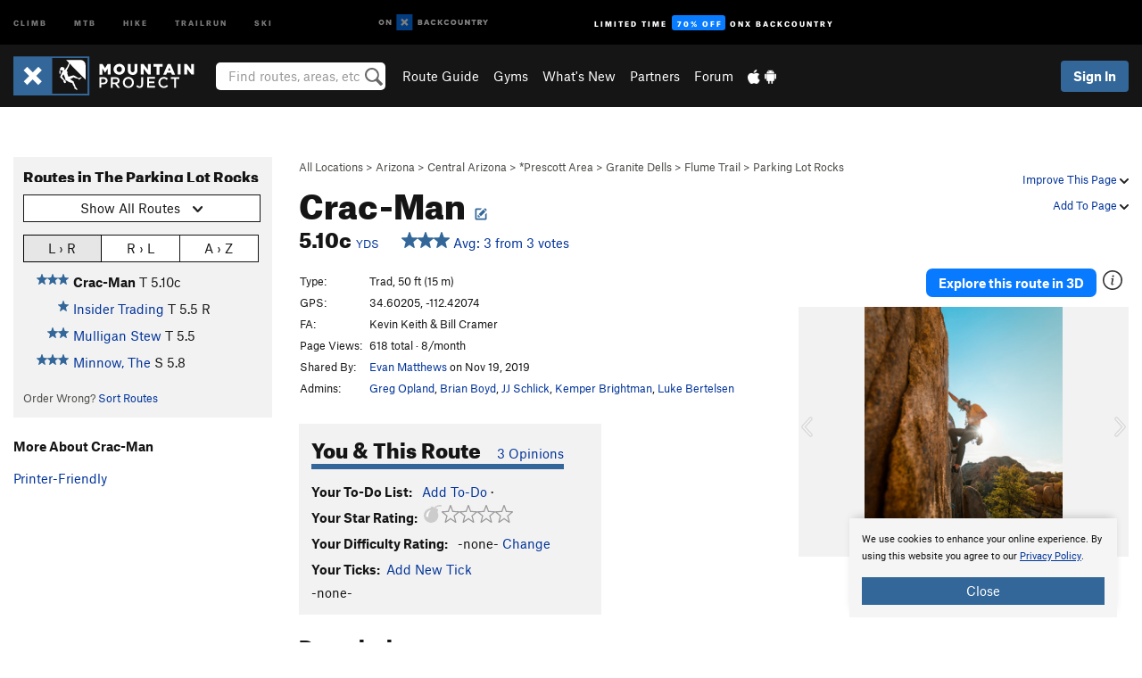

--- FILE ---
content_type: text/html; charset=UTF-8
request_url: https://www.mountainproject.com/route/118070707/crac-man
body_size: 20964
content:
<!DOCTYPE html>
<html xmlns="http://www.w3.org/1999/xhtml" lang="en-US">
    <head>
        <meta charset="utf-8">
<meta http-equiv="X-UA-Compatible" content="IE=edge">
<meta name="viewport" content="width=device-width, initial-scale=1, shrink-to-fit=no, viewport-fit=cover">

<title>Rock Climb Crac-Man, Central Arizona</title>

<meta http-equiv="Content-Language" content="en_US" />

<link href="/css/ap-vendor-full.css?id=fa0c443b73aac8a18b4ba7cffcc25368" rel="stylesheet" />


<link rel="stylesheet" href="/css/styles-shared-all.css?id=aedb0a51a5dd997667be99ba5074f0fb"/>

    <link rel="stylesheet" href="/css/styles-shared-ap.css?id=15053a49f49e2336f1c6295cbf5ff953"/>

<link rel="stylesheet" href="/css/styles-site-climb.css?id=7eec67c67ec1e6f08f70fee71d62e67f"/>


    <style>
        .metric {
            display: none;
        }
    </style>

            <link href="//cdn2.apstatic.com" rel="dns-prefetch" />
    
<meta name="description" content="Find rock climbing routes, photos, and guides for every state, along with experiences and advice from fellow climbers."/>
    <meta property="og:title" content="Rock Climb Crac-Man, Central Arizona"/>
    <meta property="og:site_name" content="Mountain Project"/>
    <meta property="og:type" content="website"/>
    <meta property="og:description" content="Find rock climbing routes, photos, and guides for every state, along with experiences and advice from fellow climbers."/>
    <meta property="og:image" content="https://mountainproject.com/assets/photos/climb/118070726_medium_1574230698.jpg?cache=1670206564"/>
    <meta property="fb:app_id" content="11749012187"/>

    
    

    
                        <meta property="og:url" content="https://www.mountainproject.com/route/118070707/crac-man"/>
            <link rel="canonical" href="https://www.mountainproject.com/route/118070707/crac-man"/>
            
<meta name="google-site-verification" content="dfmLg0_QdCMHOFDJ7edPcQXqjvNTl96j5206gg7CDGM"/>
<link rel="shortcut icon" href="/img/climb/favicons/favicon.png">
<link rel="apple-touch-icon-precomposed" href="/img/climb/favicons/favicon-152.png">
<link rel="icon" sizes="16x16" href="/img/climb/favicons/favicon-16.png">
<link rel="icon" sizes="32x32" href="/img/climb/favicons/favicon-32.png">
<link rel="icon" sizes="152x152" href="/img/climb/favicons/favicon-152.png">
<link rel="icon" sizes="180x180" href="/img/climb/favicons/favicon-180.png">

<script src="/js/ap-vendor-full.js?id=1945ee864736d4f641db293c26469e96"></script>

    <script type="text/javascript">
        (function(w) {
            w.ap = w.ap || {};

            w.ap.config = {
                'projectType': 'climb',
                'allProjectTypes': ["climb","mtb","hike","trailrun","ski"],
                'isLoggedIn': 0,
                'userId': undefined,
                                    'onxUserId': undefined,
                                'isAdmin': 0,
                'displayMetric': 0,
                'cdnUrl': '',
                'cdnFilesUrl': 'https://mountainproject.com/assets',
                'brandColor': '#336799',
                'riderRight': '/img/climb/climberRight.svg',
                'riderLeft': '/img/climb/climberRight.svg',
                'isProd': '1',
                'env': 'production'
            };
        })(window);
    </script>

    <script src="/js/sites/all.js?id=449cf39ab6835bb9a0eda35c278225b3"></script>
    <script src="/js/sites/ap.js?id=ed1d4111a8d160505075462007825505"></script>
    <script src="/js/firebase-climb.js?id=d2b594d44c2cdf48c64366455d9a6131"></script>

<script src="/js/climb-main.js?id=20ed83a58b90f562e30cc28772a74a57"></script>
<script>
        (function(w,d,s,l,i){w[l]=w[l]||[];
                        w[l].push({'gtm.start': new Date().getTime(),event:'gtm.js'});
            var f=d.getElementsByTagName(s)[0],j=d.createElement(s),dl=l!='dataLayer'?'&l='+l:'';j.async=true;j.src=
            'https://www.googletagmanager.com/gtm.js?id='+i+dl;f.parentNode.insertBefore(j,f);
        })(window,document,'script','dataLayer','GTM-KX76S82');
    </script>
            <script>
            (function(b,r,a,n,c,h,_,s,d,k){if(!b[n]||!b[n]._q){for(;s<_.length;)c(h,_[s++]);d=r.createElement(a);d.async=1;d.src="https://cdn.branch.io/branch-latest.min.js";k=r.getElementsByTagName(a)[0];k.parentNode.insertBefore(d,k);b[n]=h}})(window,document,"script","branch",function(b,r){b[r]=function(){b._q.push([r,arguments])}},{_q:[],_v:1},"addListener banner closeBanner closeJourney data deepview deepviewCta first init link logout removeListener setBranchViewData setIdentity track trackCommerceEvent logEvent disableTracking getBrowserFingerprintId crossPlatformIds lastAttributedTouchData setAPIResponseCallback qrCode setRequestMetaData setAPIUrl getAPIUrl setDMAParamsForEEA".split(" "), 0);
            branch.init('key_live_pjQ0EKK0ulHZ2Vn7cvVJNidguqosf7sF');
            branch.setBranchViewData({
                data: {
                    web_url: window.location.href,
                },
            })
                    </script>
        <script src="https://615b02ef838540809c4f5d09cd4e9626.js.ubembed.com" async></script>
    <script data-ad-client="ca-pub-6303172662991335" async crossorigin="anonymous" src="https://pagead2.googlesyndication.com/pagead/js/adsbygoogle.js?client=ca-pub-6303172662991335"></script>
    <script async src="https://securepubads.g.doubleclick.net/tag/js/gpt.js"></script>
    <script>
        window.googletag = window.googletag || {cmd: []};
        googletag.cmd.push(function() {

            googletag.defineSlot(
                '/22290733000/AdventureProjects/BellyBand',
                [
                    [1024, 90],
                    [1024, 250],
                    [728, 90],
                    [728, 250],
                    [300, 600],
                    [300, 250],
                ],
                'div-gpt-ad-1614710348458-0'
            ).defineSizeMapping([
                [[1024, 0], [[1024, 250], [1024, 90]]],
                [[728, 0], [[728, 250], [728, 90]]],
                [[300, 0], [[300, 600],[300, 250]]],
                [[0, 0], []]
            ]).addService(googletag.pubads());;

            googletag.defineSlot(
                '/22290733000/AdventureProjects/LeaderBoard',
                [
                    [1024, 90],
                    [1024, 250],
                    [728, 250],
                    [728, 90],
                    [320, 50],
                    [320, 100]
                ],
                'div-gpt-ad-1614709329076-0'
            ).defineSizeMapping([
                [[1024, 0], [[1024, 250], [1024, 90]]],
                [[728, 0], [[728, 250], [728, 90]]],
                [[300, 0], [[320, 100],[320, 50]]],
                [[0, 0], []]
            ]).addService(googletag.pubads());

            googletag.pubads().setTargeting('domain','mountainproject.com');
            googletag.pubads().setTargeting('env','production');
            googletag.pubads().setTargeting('url','route/118070707/crac-man');
            googletag.pubads().setTargeting('dir','route');
            googletag.pubads().setTargeting('user_role','guest');
            googletag.pubads().setTargeting('is_logged_in','false');
            googletag.pubads().enableSingleRequest();
            googletag.pubads().collapseEmptyDivs();
            googletag.enableServices();
        });
    </script>

<link href="/css/froala_editor.pkgd.min-3-1-0.css" rel="stylesheet" type="text/css"/>








    </head>
    <body id="body-climb">
                    <noscript><iframe src="https://www.googletagmanager.com/ns.html?id=GTM-KX76S82"
                  height="0" width="0" style="display:none;visibility:hidden"></iframe></noscript>

    
    <div class="modal fade login-modal" id="login-modal" tabindex="-1" role="dialog" aria-hidden="true">
    <div class="modal-dialog modal-sm" role="document">
        <div class="modal-content">
            <div class="modal-header">
                
                                    <button type="button" class="close" data-dismiss="modal" aria-label="Close">
                        <span aria-hidden="true">
                            <img src="/img/icons/closeX-lightBg.svg" />
                        </span>
                    </button>
                                <h2 class="modal-title">Sign Up or Log In</h2>
                            </div>
            <div class="modal-body">
                <div class="container-fluid">
                    <div class="text-xs-center all-sites-disclaimer">
    <p class="text-muted"><a target="_blank" href="https://www.adventureprojects.net">Your FREE account works with all Adventure Projects sites <img src="/img/arrows/nextGray.svg"/></a></p>
</div>

<div class="login-signup-block" >
    <span class="wide">
    <a href="https://www.mountainproject.com/auth/login/onx" class="btn btn-onx"><img src="/img/social/white-onx.svg">Continue with onX Maps</a>
</span>

    <span class="wide">
    <a href="https://www.mountainproject.com/auth/login/facebook" class="btn btn-facebook"><img src="/img/social/white-facebook.svg">Sign in with Facebook</a>
</span>

    <span class="wide">
        <style>
            #appleid-signin {
                width: 100%;
                height: 40px;
                margin: 1rem 0;
            }
            div[role="button"] {
                max-width: none !important;
            }
        </style>
        <div
            id="appleid-signin"
            data-color="white"
            data-border="true"
            data-type="sign in"
            data-border="true"
            data-border-radius="20"
        ></div>
        <script type="text/javascript"
                src="https://appleid.cdn-apple.com/appleauth/static/jsapi/appleid/1/en_US/appleid.auth.js"></script>
        <script type="text/javascript">
            AppleID.auth.init({
                clientId: 'com.mountainproject.www',
                scope: 'name email',
                redirectURI: 'https://www.mountainproject.com/auth/login/apple/return',
                usePopup: false //or false defaults to false
            });
        </script>
</span>

    
    <br />
    <div id="email-login"></div>
    <a class="lost-password-toggle" href="#" style="display: block; margin-top: 5px;">Password help</a>

    <div class="orSeparator">
        <span>OR</span><hr>
    </div>

    
            
        <div id="email-signup"></div>
        <p></p>
    </div>


<div class="lost-password-block"  style="display: none" >
    <div id="forgot-password"></div>
    <p class="mt-2 text-xs-center"><a class="lost-password-toggle" href="#">Cancel</a></p>
</div>

<script>
    $.ajax({
        type:'GET',
        url:'/ajax/public/auth/signup',
        success:function(data) {
            $("#email-signup").html(data);
        },

        error: function (msg) {
            console.log(msg);
            var errors = msg.responseJSON;
        }
    });
    $.ajax({
        type:'GET',
        url:'/ajax/public/auth/login',
        success:function(data) {
            $("#email-login").html(data);
        },

        error: function (msg) {
            console.log(msg);
            var errors = msg.responseJSON;
        }
    });
    $.ajax({
        type:'GET',
        url:'/ajax/public/auth/forgot',
        success:function(data) {
            $("#forgot-password").html(data);
        },

        error: function (msg) {
            console.log(msg);
            var errors = msg.responseJSON;
        }
    });
</script>
                </div>
            </div>
                    </div>
    </div>
</div>


<div class="modal fade share-content-modal" id="share-content-modal" tabindex="-1" role="dialog" aria-hidden="true">
    <div class="modal-dialog modal-sm" role="document">
        <div class="modal-content">
            <div class="modal-header">
                
                                    <button type="button" class="close" data-dismiss="modal" aria-label="Close">
                        <span aria-hidden="true">
                            <img src="/img/icons/closeX-lightBg.svg" />
                        </span>
                    </button>
                                <h2 class="modal-title">Share on Mountain Project</h2>
                            </div>
            <div class="modal-body">
                <div class="container-fluid">
                    <div class="block">
            <a href="https://www.mountainproject.com/share/trail">Create Route or
        Route <img class="arrow"
                                                     src="/img/climb/downArrow.png"></a>
    <img class="sliver" src="/img/mapSliver.jpg" />
        </div>
        <hr>
    <div class="block">
        <a href="https://www.mountainproject.com/edit/symbol">Add a Symbol <img class="arrow"
                                                                                        src="/img/climb/downArrow.png"></a>
    <div class="symbols mt-1">
        <img src="/img/map/hazard.png">
        <img src="/img/map/parking.png">
        <img src="/img/map/viewpoint.png">
        <img src="/img/map/info.png">
    </div>
    </div>
    <hr>
    <div class="block">
        <a href="https://www.mountainproject.com/share/photo">Share a Photo <img class="arrow" src="/img/climb/downArrow.png"></a>
    <img class="sliver" src="/img/photoSliver.png"/>
    </div>
    <hr>
    <div class="block">
        <a href="https://www.mountainproject.com/share/video">Share a Video <img class="arrow" src="/img/climb/downArrow.png"></a>
    <div class="mt-1"><img class="videos" src="/img/youTubeVimeo.png"></div>
    </div>
        <hr>
    <div>
        <p><small>Taking other people's content (text, photos, etc) without permission is a copyright violation and
                NOT OKAY!</small></p>
    </div>
                </div>
            </div>
                    </div>
    </div>
</div>
<div class="modal fade flag-content-modal" id="flag-content-modal" tabindex="-1" role="dialog" aria-hidden="true">
    <div class="modal-dialog modal-sm" role="document">
        <div class="modal-content">
            <div class="modal-header">
                
                                    <button type="button" class="close" data-dismiss="modal" aria-label="Close">
                        <span aria-hidden="true">
                            <img src="/img/icons/closeX-lightBg.svg" />
                        </span>
                    </button>
                                <h2 class="modal-title">Flag Inappropriate Post</h2>
                            </div>
            <div class="modal-body">
                <div class="container-fluid">
                    <form method="post" id="flag-content-form">
    <div class="form-group">
        <p>
            <label><input type="radio" name="type" value="spam"> Spam?</label><br>
            <label><input type="radio" name="type" value="jerk"> Being a jerk / offensive?</label><br>
            <label><input type="radio" name="type" value="other"> Something else? Please explain.</label>
        </p>
        <p>Please tell us why:</p>
        <textarea class="short form-control" name="reason"></textarea>
    </div>
    <div class="form-group">
        <input type="hidden" name="_token" value="1938BoTK9pYruNSIeOxCcDznwoS5hHSPenPVJZZQ" autocomplete="off">
        <input type="submit" class="btn btn-primary" value="Flag It">
        <a href="#" class="btn btn-link btn-sm cancel" data-dismiss="modal">Cancel</a>

        <input type="hidden" name="id" value="" />
        <p class="mt-1 form-group small text-muted">
            An Adventure Projects staff member will review this and take an appropriate action, but we generally don't reply.
        </p>
    </div>
</form>
<hr>
<p class="text-xs-center">
    Additionally, you can<br>permanently ignore this user.
</p>
<p class="text-xs-center">
    <a id="ignore-user-info" href="" class="btn btn-primary">More Info</a>
</p>

<script>
    $('#flag-content-form').validate({
        rules: {
            type: {
                required: true
            },
            reason: {
                required: true
            },
        },
        errorPlacement: function(error, element) {
            error.insertAfter("#type-label");
        }
    });
</script>                </div>
            </div>
                    </div>
    </div>
</div>
<div id="faded-background"></div>
                            <div id="header-container-print" class="text-xs-center">
    <img id="logo-print" alt="Mountain Project Logo"
         src="/img/climb/logoHex.png"/>
</div>
<div id="header-container">
    <div class="top-nav">
    <div class="top-nav__wrap">
        <div class="top-nav__left">
            <div class="top-nav__item hidden-sm-down"><a class="top-nav__activity" href="https://www.mountainproject.com"
                    title="Open Mountain Project">Climb</a></div>
            <div class="top-nav__item hidden-sm-down"><a class="top-nav__activity" href="https://www.mtbproject.com"
                    title="Open MTB Project">MTB</a></div>
            <div class="top-nav__item hidden-sm-down"><a class="top-nav__activity" href="https://www.hikingproject.com"
                    title="Open Hiking Project">Hike</a></div>
            <div class="top-nav__item hidden-sm-down"><a class="top-nav__activity"
                    href="https://www.trailrunproject.com" title="Open TrailRun Project">Trailrun</a></div>
            <div class="top-nav__item hidden-sm-down"><a class="top-nav__activity" href="https://www.powderproject.com"
                    title="Open Powder Project">Ski</a></div>
            <div class="top-nav__item">
                <a class="top-nav__activity" href="https://webmap.onxmaps.com/backcountry/?mode=climb&amp;utm_source=mountainproject&amp;utm_medium=owned_referral&amp;utm_content=ap-climb-top-nav&amp;utm_campaign=bc_ap-climb-top-nav-12222023" title="onX Backcountry">
                    <svg width="auto" height="18" viewBox="0 0 82 12" fill="none"
                        xmlns="http://www.w3.org/2000/svg" title="onX Backcountry" style="top: 5px;">
                        <path
                            d="M1.06878 5.99923C1.06878 6.5896 1.44974 6.99653 2.00151 6.99653C2.55329 6.99653 2.93424 6.58805 2.93424 5.99923C2.93424 5.41041 2.55329 5.00193 2.00151 5.00193C1.44974 5.00193 1.06878 5.40886 1.06878 5.99923ZM4 5.99923C4 7.15067 3.17007 8 2 8C0.829933 8 0 7.15067 0 5.99923C0 4.84779 0.829933 4 2 4C3.17007 3.99846 4 4.84779 4 5.99923Z"
                            fill="white" />
                        <path fill-rule="evenodd" clip-rule="evenodd"
                            d="M9.25 8H8.20433L6.57379 5.75154V8H5.5V4H6.54551L8.17621 6.24862V4H9.25V8Z"
                            fill="white" />
                        <path fill-rule="evenodd" clip-rule="evenodd" d="M13.25 12H25.25V0H13.25V12Z" fill="#087BFF" />
                        <path fill-rule="evenodd" clip-rule="evenodd"
                            d="M22.0001 7.66034L20.9297 8.73077L19.2502 7.0512L17.5705 8.73077L16.5001 7.66034L18.1797 5.98076L16.5001 4.30104L17.5705 3.23077L19.2502 4.91018L20.9297 3.23077L22.0001 4.30104L20.3206 5.98076L22.0001 7.66034Z"
                            fill="white" />
                        <path
                            d="M32.0371 5.98425C32.352 5.82677 32.5567 5.52757 32.5567 5.14961C32.5567 4.4567 32.0844 4.01575 31.0294 4.01575H29.25V7.96851H31.1238C32.1631 7.96851 32.6354 7.52756 32.6354 6.83464C32.6354 6.45669 32.3677 6.11024 32.0371 5.98425ZM30.3208 4.89764H30.9978C31.297 4.89764 31.4387 5.00788 31.4387 5.22835C31.4387 5.44882 31.2812 5.55905 30.9978 5.55905H30.3208V4.89764ZM31.0608 7.10236H30.3208V6.4252H31.0608C31.3758 6.4252 31.5332 6.53543 31.5332 6.77165C31.5332 6.99213 31.3758 7.10236 31.0608 7.10236ZM35.1548 4.01575L33.659 7.96851H34.777L35.0447 7.21261H36.5249L36.7925 7.96851H37.9262L36.4303 4.01575H35.1548ZM35.3754 6.26771L35.7847 5.10237L36.1942 6.26771H35.3754ZM40.8551 4.97638C41.233 4.97638 41.5322 5.14961 41.7211 5.48032L42.6659 4.96064C42.3196 4.33071 41.6424 3.95276 40.8551 3.95276C39.6269 3.95276 38.7766 4.80315 38.7766 6.00001C38.7766 7.19685 39.6426 8.04724 40.8551 8.04724C41.6424 8.04724 42.2408 7.70079 42.6187 7.13386L41.7368 6.51969C41.5164 6.8504 41.2172 7.02362 40.8394 7.02362C40.3512 7.02362 39.8789 6.67717 39.8789 6.00001C39.8946 5.38583 40.3039 4.97638 40.8551 4.97638ZM47.7835 4.01575H46.4766L45.4846 5.49607H45.1697V4.01575H44.0989V7.96851H45.1697V6.45669H45.4688L46.5868 7.96851H47.9095L46.3506 5.95276L47.7835 4.01575ZM50.7911 4.97638C51.169 4.97638 51.4682 5.14961 51.6571 5.48032L52.6019 4.96064C52.2556 4.33071 51.5784 3.95276 50.7911 3.95276C49.5629 3.95276 48.7126 4.80315 48.7126 6.00001C48.7126 7.19685 49.5786 8.04724 50.7911 8.04724C51.5784 8.04724 52.1767 7.70079 52.5547 7.13386L51.6728 6.51969C51.4524 6.8504 51.1532 7.02362 50.7754 7.02362C50.2872 7.02362 49.8148 6.67717 49.8148 6.00001C49.8306 5.38583 50.2399 4.97638 50.7911 4.97638ZM55.8457 3.95276C54.6175 3.95276 53.7514 4.8189 53.7514 6.00001C53.7514 7.18111 54.6175 8.04724 55.8457 8.04724C57.0739 8.04724 57.94 7.18111 57.94 6.00001C57.94 4.8189 57.0739 3.95276 55.8457 3.95276ZM55.8457 7.02362C55.2631 7.02362 54.8694 6.59842 54.8694 6.00001C54.8694 5.40158 55.2631 4.97638 55.8457 4.97638C56.4283 4.97638 56.8219 5.40158 56.8219 6.00001C56.8219 6.59842 56.4283 7.02362 55.8457 7.02362ZM61.7664 6.33071C61.7664 6.78741 61.5144 7.02362 61.0892 7.02362C60.6641 7.02362 60.4122 6.78741 60.4122 6.33071V4.01575H59.3414V6.3622C59.3414 7.43307 59.9555 8.04724 61.0892 8.04724C62.223 8.04724 62.8372 7.43307 62.8372 6.3622V4.01575H61.7664V6.33071ZM67.0729 6.23623L65.451 4.01575H64.396V7.96851H65.4667V5.74803L67.0886 7.96851H68.128V4.01575H67.0729V6.23623ZM70.4741 5.00788V7.96851H71.5448V5.00788H72.6629V4.01575H69.3403V5.00788H70.4741ZM77.1664 5.33859C77.1664 4.53543 76.6309 4.01575 75.639 4.01575H73.8754V7.96851H74.9461V6.56693H75.0091L75.9539 7.96851H77.2136L76.1429 6.51969C76.8042 6.37796 77.1664 5.93701 77.1664 5.33859ZM75.6232 5.68504H74.9461V4.97638H75.6232C75.8909 4.97638 76.0799 5.08661 76.0799 5.32283C76.0799 5.57481 75.8909 5.68504 75.6232 5.68504ZM80.4731 4.01575L79.67 5.51181L78.867 4.01575H77.6387L79.1346 6.48819V7.96851H80.2054V6.47245L81.6698 4.01575H80.4731Z"
                            fill="white" />
                    </svg>
                </a>
            </div>
                            <div class="top-nav__item">
                    <a class="top-nav__activity top-nav__activity--cta" href="https://www.onxmaps.com/backcountry/onx-backcountry-is-now-powered-by-mountain-project?utm_source=mountainproject&amp;utm_medium=owned_referral&amp;utm_content=ap-climb-top-nav-cta&amp;utm_campaign=bc_lto-67-off"
                        title="Limited Time Offer">
                        <span>Limited Time</span><strong>70% Off</strong><span class="hidden-sm-down">onX
                            Backcountry</span>
                    </a>
                </div>
                    </div>
        <div class="top-nav__right">
            <div id="content-in-progress" class="top-nav__item"></div>
<script>
    if (inIframe()) {
        $("#content-in-progress").hide();
    }else{
        $.ajax({
            type:'GET',
            url:'/ajax/public/content-in-progress',
            success:function(data) {
                $("#content-in-progress").html(data);
                attachMessageToggles();
            },
            error: function (msg) {
                console.log(msg);
                var errors = msg.responseJSON;
            }
        });
    }
</script>

        </div>
    </div>
</div>
    <div id="header" class="container-fluid">
        <div class="header-container">
                            <div class="header-container__nav">
                    
                    <a href="/" class="app-logo" title="Home"><img src="/img/climb/logoHex2.svg" alt="Logo"/></a>

                    <div id="desktop-header-search" class="search hidden-sm-down">
                        <search redirect-url="https://www.mountainproject.com/search"
                                endpoint="https://www.mountainproject.com/ajax/public/search/suggestions" container="desktop-header-search"
                                placeholder="Find routes, areas, etc" autocomplete="off" name="search"></search>
                    </div>

                    <div id="header-nav" class="hidden-sm-down">
                                                <div id="links">
            <div class="tab">
            <a href="https://www.mountainproject.com/route-guide">Route Guide</a>
        </div>
            <div class="tab">
            <a href="https://www.mountainproject.com/gyms">Gyms</a>
        </div>
            <div class="tab">
            <a href="https://www.mountainproject.com/whats-new">What's New</a>
        </div>
            <div class="tab">
            <a href="https://www.mountainproject.com/partner-finder">Partners</a>
        </div>
            <div class="tab">
            <a href="https://www.mountainproject.com/forum">Forum</a>
        </div>
        <div class="tab">
        <a href="https://www.mountainproject.com/mobile-app" title="Mobile Apps">
            <img class="apple icon" src="/img/apple.png" alt="Apple"/><img
                    class="android icon" src="/img/android.png" alt="Android"/>
        </a>
    </div>
</div>
                    </div>
                                    </div>
                
                <div class="header-container__user">
                                            
                    <div id="user">
                        
                                                    <a href="#" data-toggle="modal" data-target="#login-modal"
                                class="btn btn-primary btn-sm sign-in">Sign In</a>
                                            </div>
                    
                    
                    <div id="hamburger-container" class="hidden-md-up">
                        
                        <a class="hamburger" id="hamburger-trigger" data-toggle="collapse"
                            href="#hamburger-contents" aria-expanded="false" aria-controls="hamburger-contents"><img
                                    src="/img/hamburgerIcon.svg" class="closed" alt="Menu"
                                    title="Menu"></a>
                    </div>
                </div>
                    </div>
        
        <div class="container-fluid row collapse hidden-lg-up" id="hamburger-contents">
            <div id="mobile-header-search" class="item search">
                <search redirect-url="https://www.mountainproject.com/search"
                        endpoint="https://www.mountainproject.com/ajax/public/search/suggestions" container="mobile-header-search"
                        placeholder="Find routes, areas, etc" autocomplete="off"  name="search"></search>
            </div>
            <div class="item">
        <a href="https://www.mountainproject.com/route-guide">Route Guide  <img class="menu-arrow" src="/img/arrowRightBlack.svg"/></a>
    </div>
    <div class="item">
        <a href="https://www.mountainproject.com/gyms">Climbing Gyms  <img class="menu-arrow" src="/img/arrowRightBlack.svg"/></a>
    </div>
    <div class="item">
        <a href="https://www.mountainproject.com/whats-new">What's New <img class="menu-arrow" src="/img/arrowRightBlack.svg"/></a>
    </div>
    <div class="item">
        <a href="https://www.mountainproject.com/partner-finder">Partners <img class="menu-arrow" src="/img/arrowRightBlack.svg"/></a>
    </div>
    <div class="item">
        <a href="https://www.mountainproject.com/forum">Forum <img class="menu-arrow" src="/img/arrowRightBlack.svg"/></a>
    </div>
<div class="item mobile">
    <a href="https://www.mountainproject.com/mobile-app">
        Get the app
        <img class="apple" src="/img/appleBlack.svg" />
        <img class="android" src="/img/androidBlack.svg" />
        <img class="menu-arrow" src="/img/arrowRightBlack.svg" />
    </a>
</div>
        </div>

            </div>
</div>


<div class="">
    <div class="container-fluid">
        <div class="row">
            <!-- /22290733000/AdventureProjects/LeaderBoard -->
            <style>#div-gpt-ad-1614709329076-0 iframe { margin: 10px 0 0; } </style>
            <div style="display: flex; justify-content: center;">
                <div id='div-gpt-ad-1614709329076-0'>
                <script>
                    googletag.cmd.push(function() { googletag.display('div-gpt-ad-1614709329076-0'); });
                </script>
                </div>
            </div>
        </div>
    </div>
</div>

        <div class="main-content-container ">
            <div class="container-fluid">
                <div id="flash-message"></div>
    <script>
        $.ajax({
            type:'GET',
            url:'/ajax/public/flash/messages',
            success:function(data) {
                $("#flash-message").html(data);
            },
            cache: false,
            error: function (msg) {
                console.log(msg);
                var errors = msg.responseJSON;
            }
        });
    </script>
                <script>
    // if in an iframe, we're probably in some admin or admin-like tool, or a widget.  don't show some messaging
    // we want to do this here (not document ready) which would cause a highly visible page reflow
    if (inIframe()) {
        $(".page-improvement-message").hide();
    }

    function hideImprovementMessage()
    {
        setCookie
    }
</script>


                    <!-- /22290733000/AdventureProjects/BellyBand -->
    <div style="display: flex; justify-content: center; margin: 1.5rem auto; padding: 0 1rem;max-width: 1280px; overflow:hidden;">
        <div id='div-gpt-ad-1614710348458-0'>
            <script>
                googletag.cmd.push(function() { googletag.display('div-gpt-ad-1614710348458-0'); });
            </script>
        </div>
    </div>
    <div id="route-page">
        <div class="row pt-main-content">
            <div class="col-md-9 float-md-right mb-1">
                <div class="float-xs-right text-xs-right small mt-1 ml-2">

                    <div class="dropdown nowrap inline-block improve-page-general">
            <a href="#" data-toggle="modal" data-target="#login-modal" class="dropdown-toggle">Improve This Page <img
        class="arrow" src="/img/downArrowBlack.svg" alt="Drop down"></a>
    </div>
    
    <div class="mt-half">
        <div class="dropdown nowrap">
            <a href="#" data-toggle="modal" data-target="#login-modal" class="dropdown-toggle">Add To Page <img
            class="arrow" src="/img/downArrowBlack.svg" alt="Drop down"></a>
    </div>
    </div>
</div>
<div class="mb-half small text-warm">
    <a href="https://www.mountainproject.com/route-guide">All Locations</a>  &gt;     
            <a href="https://www.mountainproject.com/area/105708962/arizona">Arizona</a>
        
             &gt; <a href="https://www.mountainproject.com/area/107447478/central-arizona">Central Arizona</a>
        
             &gt; <a href="https://www.mountainproject.com/area/107448832/prescott-area">*Prescott Area</a>
        
             &gt; <a href="https://www.mountainproject.com/area/105787844/granite-dells">Granite Dells</a>
        
             &gt; <a href="https://www.mountainproject.com/area/116514480/the-flume-trail">Flume Trail</a>
        
             &gt; <a href="https://www.mountainproject.com/area/116514489/the-parking-lot-rocks">Parking Lot Rocks</a>
    </div>

<h1>
        Crac-Man

                <!--EDIT-Climb\Lib\Models\Route-118070707--><a href="#" data-toggle="modal" data-target="#login-modal" href="#"
    data-login-context="Make it Better!">
                    <img src='/img/icons/edit_climb.svg'
                class="show-tooltip suggest-change-icon" title='Suggest Change' alt="Suggest change">
            </a>

    </h1>



<h2 class="inline-block mr-2"><span class='rateYDS'>5.10c <a href="https://www.mountainproject.com/international-climbing-grades" class="font-body"><span class="small">YDS</span></a></span> <span class='rateFrench'>6b <a href="https://www.mountainproject.com/international-climbing-grades" class="font-body"><span class="small">French</span></a></span> <span class='rateEwbanks'>20 <a href="https://www.mountainproject.com/international-climbing-grades" class="font-body"><span class="small">Ewbanks</span></a></span> <span class='rateUIAA'>VII <a href="https://www.mountainproject.com/international-climbing-grades" class="font-body"><span class="small">UIAA</span></a></span> <span class='rateZA'>20 <a href="https://www.mountainproject.com/international-climbing-grades" class="font-body"><span class="small">ZA</span></a></span> <span class='rateBritish'>E2 5b <a href="https://www.mountainproject.com/international-climbing-grades" class="font-body"><span class="small">British</span></a></span></h2>
<br class="hidden-sm-up">
<span id="route-star-avg">
    <span>
        <a class="show-tooltip" title="View Stats" href="https://www.mountainproject.com/route/stats/118070707/crac-man">
            <span id="starsWithAvgText-118070707">
    <span class='scoreStars '>
                                            <img src='/img/stars/starBlue.svg' alt='' >
                                                <img src='/img/stars/starBlue.svg' alt='' >
                                                <img src='/img/stars/starBlue.svg' alt='' >
                                                
                        </span>


    &nbsp;Avg: 3 from 3
    votes
</span>
        </a>
    </span>
</span>
            </div>
            <div class="col-md-3 left-nav float-md-left mb-2">
                <div class="mp-sidebar">
                    <h3>Routes in The Parking Lot Rocks</h3>

<div class="dropdown mb-1">
    <button class="btn btn-secondary btn-sm dropdown-toggle" type="button" data-toggle="dropdown">
        <span id="route-type-label">Highlight</span><img
            class="ml-1 dropdown-arrow" src="/img/downArrowBlack.svg" alt="Drop down"/>
    </button>
    <div class="dropdown-menu">
                    <button class="dropdown-item route-type-option" type="button" data-value="">
                Show all routes
            </button>
                    <button class="dropdown-item route-type-option" type="button" data-value="Trad">
                Trad
            </button>
                    <button class="dropdown-item route-type-option" type="button" data-value="Sport">
                Sport
            </button>
                    <button class="dropdown-item route-type-option" type="button" data-value="Toprope">
                Toprope
            </button>
                    <button class="dropdown-item route-type-option" type="button" data-value="Boulder">
                Boulder
            </button>
                    <button class="dropdown-item route-type-option" type="button" data-value="Ice">
                Ice
            </button>
                    <button class="dropdown-item route-type-option" type="button" data-value="Aid">
                Aid
            </button>
                    <button class="dropdown-item route-type-option" type="button" data-value="Mixed">
                Mixed
            </button>
                    <button class="dropdown-item route-type-option" type="button" data-value="Alpine">
                Alpine
            </button>
            </div>
</div>

    <div id="sort-buttons" class="mb-half">
        <div class="btn-group btn-group-sm width100" data-toggle="buttons">
            <label class="btn btn-secondary" title="Left to Right" data-value="lr">
                <input name="sort-input" type="radio" autocomplete="off">L &rsaquo; R
            </label>
            <label class="btn btn-secondary" title="Right to Left" data-value="rl">
                <input name="sort-input" type="radio" autocomplete="off">R &rsaquo; L
            </label>
            <label class="btn btn-secondary" title="Alphabetical" data-value="az">
                <input name="sort-input" type="radio" autocomplete="off">A &rsaquo; Z
            </label>
        </div>
    </div>

<div class="max-height max-height-md-0 max-height-xs-400">
    <table class="width100" id="left-nav-route-table">
                    <tr data-az="0"
                data-lr="0"
                data-rl="0">
                <td class="route-score">
                    <!--START-STARS-\Climb\Lib\Models\Route-118070707-->
<span class='scoreStars '>
                                            <img src='/img/stars/starBlue.svg' alt='' >
                                                <img src='/img/stars/starBlue.svg' alt='' >
                                                <img src='/img/stars/starBlue.svg' alt='' >
                                                
                        </span>


<!--END-STARS-\Climb\Lib\Models\Route-118070707-->
                </td>
                <td>
                                            <strong>Crac-Man</strong>
                                        <span class="route-type Rock Trad">
                    T <span class='rateYDS'>5.10c</span> <span class='rateFrench'>6b</span> <span class='rateEwbanks'>20</span> <span class='rateUIAA'>VII</span> <span class='rateZA'>20</span> <span class='rateBritish'>E2 5b</span>
                    </span>
                    <!--TODO-MARKER-118070707-->
                </td>
            </tr>
                    <tr data-az="1"
                data-lr="1"
                data-rl="-1">
                <td class="route-score">
                    <!--START-STARS-\Climb\Lib\Models\Route-120782383-->
<span class='scoreStars '>
                                            <img src='/img/stars/starBlue.svg' alt='' >
                                                
                                                
                                                
                        </span>


<!--END-STARS-\Climb\Lib\Models\Route-120782383-->
                </td>
                <td>
                                            <a href="https://www.mountainproject.com/route/120782383/insider-trading">Insider Trading</a>
                                        <span class="route-type Rock Trad">
                    T <span class='rateYDS'>5.5</span> <span class='rateFrench'>4b</span> <span class='rateEwbanks'>13</span> <span class='rateUIAA'>IV+</span> <span class='rateZA'>11</span> <span class='rateBritish'>MS 4a</span> R
                    </span>
                    <!--TODO-MARKER-120782383-->
                </td>
            </tr>
                    <tr data-az="2"
                data-lr="3"
                data-rl="-3">
                <td class="route-score">
                    <!--START-STARS-\Climb\Lib\Models\Route-118070727-->
<span class='scoreStars '>
                                            <img src='/img/stars/starBlue.svg' alt='' >
                                                <img src='/img/stars/starBlue.svg' alt='' >
                                                <img src='/img/stars/starBlue.svg' alt='' >
                                                
                        </span>


<!--END-STARS-\Climb\Lib\Models\Route-118070727-->
                </td>
                <td>
                                            <a href="https://www.mountainproject.com/route/118070727/the-minnow">Minnow, The</a>
                                        <span class="route-type Rock Sport">
                    S <span class='rateYDS'>5.8</span> <span class='rateFrench'>5b</span> <span class='rateEwbanks'>16</span> <span class='rateUIAA'>VI-</span> <span class='rateZA'>15</span> <span class='rateBritish'>HVS 4c</span>
                    </span>
                    <!--TODO-MARKER-118070727-->
                </td>
            </tr>
                    <tr data-az="3"
                data-lr="2"
                data-rl="-2">
                <td class="route-score">
                    <!--START-STARS-\Climb\Lib\Models\Route-120782318-->
<span class='scoreStars '>
                                            <img src='/img/stars/starBlue.svg' alt='' >
                                                <img src='/img/stars/starBlue.svg' alt='' >
                                                
                                                
                        </span>


<!--END-STARS-\Climb\Lib\Models\Route-120782318-->
                </td>
                <td>
                                            <a href="https://www.mountainproject.com/route/120782318/mulligan-stew">Mulligan Stew</a>
                                        <span class="route-type Rock Trad">
                    T <span class='rateYDS'>5.5</span> <span class='rateFrench'>4b</span> <span class='rateEwbanks'>13</span> <span class='rateUIAA'>IV+</span> <span class='rateZA'>11</span> <span class='rateBritish'>MS 4a</span>
                    </span>
                    <!--TODO-MARKER-120782318-->
                </td>
            </tr>
                    </table>

                    <div class="small text-warm mt-1">
        Order Wrong?
        <a href="#" data-toggle="modal" data-target="#login-modal" href="#"
    data-login-context="Make it Better!">
                    Sort Routes
            </a>
        </div>
            </div>

    <script>
        function sortRoutes(value) {
            if (value != "lr" && value != "rl" && value != "az") {
                value = "lr";
            }

            ap.cookies.setCookiePref("routeSort", value);
            log("Sorting routes " + value);
            var rows = $('#left-nav-route-table tr');
            rows.sort(function (a, b) {
                return ($(a).data(value) - $(b).data(value));
            })
            $.each(rows, function (index, item) {
                $('#left-nav-route-table').append(item);
            });

            $("#left-nav-unsorted-label").css('display', value == 'az' ? 'none' : '');
        }

        // set initial state
        var value = ap.cookies.getCookiePref("routeSort", "lr");
        var label = $('label[data-value=' + value + ']');
        label.addClass("active");

        sortRoutes(value);

        // the faked radio buttons with bootstrap do not honor normal radio events
        // this is a well-documented way to deal with it, though it looks like a hack
        $('#sort-buttons label').click(function () {
            sortRoutes($(this).data("value"));
        });

    </script>

<script>
    function navFilterChanged(val)
    {
        // update the label
        if (val.length) {
            $("#route-type-label").html(val + " Routes in <span class='text-danger'>Red</span>");
        } else {
            $("#route-type-label").html('Show All Routes');
        }

        // update the area list
                if (val == '') {
            $(".lef-nav-").show();
        } else {
            $(".lef-nav-").hide();
        }
                if (val == 'Trad') {
            $(".lef-nav-Trad").show();
        } else {
            $(".lef-nav-Trad").hide();
        }
                if (val == 'Sport') {
            $(".lef-nav-Sport").show();
        } else {
            $(".lef-nav-Sport").hide();
        }
                if (val == 'Toprope') {
            $(".lef-nav-Toprope").show();
        } else {
            $(".lef-nav-Toprope").hide();
        }
                if (val == 'Boulder') {
            $(".lef-nav-Boulder").show();
        } else {
            $(".lef-nav-Boulder").hide();
        }
                if (val == 'Ice') {
            $(".lef-nav-Ice").show();
        } else {
            $(".lef-nav-Ice").hide();
        }
                if (val == 'Aid') {
            $(".lef-nav-Aid").show();
        } else {
            $(".lef-nav-Aid").hide();
        }
                if (val == 'Mixed') {
            $(".lef-nav-Mixed").show();
        } else {
            $(".lef-nav-Mixed").hide();
        }
                if (val == 'Alpine') {
            $(".lef-nav-Alpine").show();
        } else {
            $(".lef-nav-Alpine").hide();
        }
        
        // update the route list
        $(".route-type").removeClass('text-danger');
        if (val.length) {
            $(".route-type." + val).addClass('text-danger');
        }
    }

    $(".route-type-option").click(function () {
        var val = $(this).data("value");
        ap.cookies.setCookiePref("navFilter", val);
        navFilterChanged(val);
    });

    // set initial state
    navFilterChanged(ap.cookies.getCookiePref("navFilter", ""));
</script>

                </div>
            </div>
            <div class="col-md-9 main-content float-md-right">
                <div class="row">
                    <div class="col-lg-7 col-md-6">
                        <div class="small mb-1">
                            <table class="description-details">
                                <tr>
                                    <td>Type:</td>
                                    <td>
                                        Trad, 50 ft (15 m)
                                                                            </td>
                                </tr>
                                                                  <tr>
                                      <td>GPS:</td>
                                      <td>
                                          34.60205, -112.42074
                                      </td>
                                  </tr>
                                                                <tr>
                                    <td>FA:</td>
                                    <td>
                                        Kevin Keith & Bill Cramer
                                    </td>
                                </tr>
                                <tr>
                                    <td class="pr-half text-nowrap">Page Views:</td>
                                    <td>
                                        618 total &middot;
                                        8/month
                                    </td>
                                </tr>
                                <tr>
        <td class="pr-half text-nowrap">Shared By:</td>
        <td>
            <a href="https://www.mountainproject.com/user/110944243/evan-matthews">Evan Matthews</a>
            on Nov 19, 2019

                    </td>
    </tr>
<tr>
    <td>Admins:</td>
    <td>
        <a href="https://www.mountainproject.com/user/10361/greg-opland">Greg Opland</a>,    <a href="https://www.mountainproject.com/user/14543/brian-boyd">Brian Boyd</a>,    <a href="https://www.mountainproject.com/user/105828100/jj-schlick">JJ Schlick</a>,    <a href="https://www.mountainproject.com/user/107417978/kemper-brightman">Kemper Brightman</a>,    <a href="https://www.mountainproject.com/user/13777/luke-bertelsen">Luke Bertelsen</a>        <div id="page-updates-link"><a href="https://www.mountainproject.com/updates/Climb-Lib-Models-Route/118070707/crac-man">Page Updates (admin only)</a></div>
        <script>
            if (!ap.config.isAdmin) {
                $("#page-updates-link").hide();
            }
        </script>
    </td>
</tr>

                            </table>
                        </div>
                        <div id="you-and-route" class="bg-gray-background py-1 pl-1 pr-3 mt-1 inline-block">
    <div class="title-with-border-bottom mb-1">
        <h2 class="inline-block mr-1 mb-half">You &amp; This Route</h2>
        <br class="hidden-sm-up">
        <a href="https://www.mountainproject.com/route/stats/118070707/crac-man">3 Opinions</a>
    </div>
    <div class="mt-half mb-half">
        <strong class="inline-block mr-half">Your To-Do List:</strong>
        <a href="#" id="todoToggle"
           title="Add/Remove from your personal To-Do List"
           class="require-user show-tooltip">Add To-Do</a> &middot;     </div>
    <div class="mb-half position-relative">
        <strong class="inline-block mr-half">Your Star Rating:</strong>
        <br class="hidden-sm-up">
        <span id="your-route-stars" class="">
        <span id="scoreThis_118070707">
    <span class="score">
        <span class="scoreStars setScoreStars" onmouseout="onStarOver('118070707', savedScores['118070707'], 'routes');">
                            <img class="require-user  first " data-login-context="Hope you&#039;re having a 5-star day!"
                     src="/img/clear.gif" id="star_1_118070707" data-gtm-id="trail-page-star-rating"
                     onclick="setScore('routes', '118070707', 1, 1, 0);"
                     onmouseover="onStarOver('118070707', 1, 'routes');" alt="Rating" />
                            <img class="require-user " data-login-context="Hope you&#039;re having a 5-star day!"
                     src="/img/clear.gif" id="star_2_118070707" data-gtm-id="trail-page-star-rating"
                     onclick="setScore('routes', '118070707', 2, 1, 0);"
                     onmouseover="onStarOver('118070707', 2, 'routes');" alt="Rating" />
                            <img class="require-user " data-login-context="Hope you&#039;re having a 5-star day!"
                     src="/img/clear.gif" id="star_3_118070707" data-gtm-id="trail-page-star-rating"
                     onclick="setScore('routes', '118070707', 3, 1, 0);"
                     onmouseover="onStarOver('118070707', 3, 'routes');" alt="Rating" />
                            <img class="require-user " data-login-context="Hope you&#039;re having a 5-star day!"
                     src="/img/clear.gif" id="star_4_118070707" data-gtm-id="trail-page-star-rating"
                     onclick="setScore('routes', '118070707', 4, 1, 0);"
                     onmouseover="onStarOver('118070707', 4, 'routes');" alt="Rating" />
                            <img class="require-user " data-login-context="Hope you&#039;re having a 5-star day!"
                     src="/img/clear.gif" id="star_5_118070707" data-gtm-id="trail-page-star-rating"
                     onclick="setScore('routes', '118070707', 5, 1, 0);"
                     onmouseover="onStarOver('118070707', 5, 'routes');" alt="Rating" />
                    </span>
                    &nbsp;
                <span id="scoreThis_118070707_text" class="scoreThisText">&nbsp;</span>
                    &nbsp;<a href="#" id="scoreClear_118070707" class="require-user small" data-login-context="Hope you&#039;re having a 5-star day!"
               onclick="setScore('routes', '118070707', 0, 1, 0); return false;"><img
                        class="delete show-tooltip" title="Clear Rating"
                        src="/img/icons/trash.svg" alt="Clear Rating" /></a>
            </span>
    <input class="hiddenScoreValue" type="hidden" id="score_118070707" name="score_118070707" value=0 />
</span>

<script type="text/javascript">
    savedScores["118070707"] = 0;
    onStarOver("118070707", 0, "routes");
    showClearScoreLink("118070707", savedScores["118070707"]);
</script>
        </span>
    </div>
    <div class="mb-half">
        <strong class="inline-block mr-half">Your Difficulty Rating:</strong>
        <br class="hidden-sm-up">
        <span id="your-route-score">-none-</span> <a
                href="#" class="require-user" onclick="changeRating(); return false;">Change</a>
            </div>
    <div>
        <strong class="inline-block mr-half">Your Ticks:</strong><a href="#" class="require-user"
                                                             onclick="showTickForm(0); return false;">Add New Tick</a>
        <div class="mt-quarter">
                    -none-
                </div>
        <ul id="your-ticks" class="small">
            <script>
    </script>
        </ul>
    </div>
    </div>

    <script>
            </script>
                    </div>

                    <div class="col-lg-5 col-md-6">
                        <div style="text-align:right; margin-bottom: 1rem;">
    <div class="onx-explore">
        <div class="onx-explore__button">
            <a title="Open in onX Backcountry"
                href="https://webmap.onxmaps.com/backcountry/map/mountain-project/routes/118070707/overview?mode=climb&flow=signup&utm_source=mountainproject&amp;utm_medium=owned_referral&amp;utm_content=cta-climb-route&amp;utm_campaign=bc_climb-route-118070707#15/34.60205/-112.42074/0/60"
                target="_blank">
                Explore this route in 3D
            </a>
        </div>
        <div class="onx-explore__icon">
            <div class="onx-explore__info-card show">
                <div>
                    Use onX Backcountry to explore the terrain in 3D, view recent satellite imagery, and more.
                    <strong>Now available in onX Backcountry Mobile apps!</strong> For more information see <a
                        href='https://www.onxmaps.com/backcountry/blog/mountain-project-content-now-available-in-onx-backcountry'
                        target="_blank">this post.</a>
                </div>
            </div>
            <svg width="22" height="22" viewBox="0 0 22 22" fill="none" xmlns="http://www.w3.org/2000/svg">
                <path
                    d="M11 22C8.8244 22 6.69767 21.3548 4.88873 20.1462C3.07979 18.9375 1.66989 17.2195 0.837329 15.2095C0.00476609 13.1995 -0.21307 10.9878 0.211367 8.854C0.635804 6.72021 1.68345 4.7602 3.22183 3.22183C4.7602 1.68345 6.72021 0.635804 8.854 0.211367C10.9878 -0.21307 13.1995 0.00476609 15.2095 0.837329C17.2195 1.66989 18.9375 3.07979 20.1462 4.88873C21.3548 6.69767 22 8.8244 22 11C22 13.9174 20.8411 16.7153 18.7782 18.7782C16.7153 20.8411 13.9174 22 11 22ZM11 1.6081C9.14245 1.6081 7.32663 2.15892 5.78214 3.19092C4.23765 4.22291 3.03386 5.68973 2.32301 7.40587C1.61216 9.12202 1.42617 11.0104 1.78856 12.8323C2.15095 14.6541 3.04544 16.3276 4.35892 17.6411C5.6724 18.9545 7.34588 19.849 9.16773 20.2114C10.9896 20.5738 12.878 20.3878 14.5941 19.677C16.3103 18.9661 17.7771 17.7623 18.8091 16.2179C19.8411 14.6734 20.3919 12.8575 20.3919 11C20.3822 8.51208 19.3896 6.12882 17.6304 4.36959C15.8712 2.61036 13.4879 1.61776 11 1.6081Z"
                    fill="#333333" />
                <path fill-rule="evenodd" clip-rule="evenodd"
                    d="M11.4316 7.64091C12.1681 7.64091 12.6496 7.12413 12.6496 6.40064C12.6496 5.75098 12.2955 5.49997 11.7432 5.49997C10.9925 5.49997 10.511 6.04628 10.511 6.76977C10.511 7.25701 10.7376 7.64091 11.4316 7.64091ZM12.2247 15.0973C11.9839 15.3778 11.7573 15.5107 11.5166 15.5107C11.1342 15.5107 10.9784 15.2597 11.0775 14.6396C11.3183 13.1926 11.814 11.0959 12.253 9.04359L12.1964 8.92547L9.46291 9.05835L9.34961 9.82614L10.4402 9.94426C10.2702 10.7416 9.95862 12.1 9.70369 13.2369C9.51957 14.108 9.40626 14.7724 9.40626 15.0973C9.40626 16.1013 9.98695 16.5 10.8651 16.5C11.5307 16.5 12.1822 16.1308 12.6071 15.4959L12.2247 15.0973Z"
                    fill="#333333" />
            </svg>
        </div>
    </div>
</div>
                    </div>
                                            <div class="col-lg-5 col-md-6 hidden-sm-down">
                            <div id="photo-carousel" class="carousel slide white-text shimmer" data-ride="carousel" data-interval="6000">
                    <ol class="carousel-indicators">
                                    <li data-target="#photo-carousel" data-slide-to="0"  class="active"></li>
                                    <li data-target="#photo-carousel" data-slide-to="1" ></li>
                                    <li data-target="#photo-carousel" data-slide-to="2" ></li>
                            </ol>

            <div class="carousel-controls">
                <a class="carousel-control-prev prevButton" href="#photo-carousel" role="button" data-slide="prev">
                    <span class="sr-only">Previous</span>
                </a>
                <a class="carousel-control-next nextButton" href="#photo-carousel" role="button" data-slide="next">
                    <span class="sr-only">Next</span>
                </a>
            </div>
                <div class="carousel-inner" role="listbox">
                            <div id="carousel-item-0" class="carousel-item  show-tooltip  active                       portrait "
                    data-placement="bottom" title=""
                                            >
                                        
                    <a href="https://www.mountainproject.com/photo/118070726/placing-a-piece-in-the-bomber-thin-hands-section-photo-ian-silver-at-iantothewil" class="photo-link"
                       onclick="return photoClicked(118070726)">
                                            </a>
                    <div id="carousel-gradient"></div>
                                                                <button class="carousel-photos-button btn btn-sm" onclick="return photoClicked(118070726);">
                                <img src="/img/camera.svg" /> All Photos
                        </button>
                                    </div>
                            <div id="carousel-item-1" class="carousel-item  show-tooltip                       portrait "
                    data-placement="bottom" title=""
                                            style="background-image: url('https://mountainproject.com/assets/photos/climb/118070719_medium_1574230559.jpg?cache=1670206559')">
                                        
                    <a href="https://www.mountainproject.com/photo/118070719/liebacking-the-good-fingers-section-photo-ian-silver-at-iantothewild" class="photo-link"
                       onclick="return photoClicked(118070719)">
                                            </a>
                    <div id="carousel-gradient"></div>
                                                                <button class="carousel-photos-button btn btn-sm" onclick="return photoClicked(118070719);">
                                <img src="/img/camera.svg" /> All Photos
                        </button>
                                    </div>
                            <div id="carousel-item-2" class="carousel-item  show-tooltip                       portrait "
                    data-placement="bottom" title=""
                                            data-src="https://mountainproject.com/assets/photos/climb/118070713_medium_1574230375.jpg?cache=1698612652">
                                        
                    <a href="https://www.mountainproject.com/photo/118070713/crac-man-splitting-the-left-face-minnow-goes-up-featured-face-on-the-right" class="photo-link"
                       onclick="return photoClicked(118070713)">
                                            </a>
                    <div id="carousel-gradient"></div>
                                                                <button class="carousel-photos-button btn btn-sm" onclick="return photoClicked(118070713);">
                                <img src="/img/camera.svg" /> All Photos
                        </button>
                                    </div>
                    </div>
    </div>

<script type="text/javascript">
    // mobile controls
    var photos = $('.photo-link');
    photos.on('swipeleft', function() {
        var photoCarousel = $('#photo-carousel');
        photoCarousel.carousel('pause');
        photoCarousel.carousel('next');
    });
    photos.on('swiperight', function() {
        var photoCarousel = $('#photo-carousel');
        photoCarousel.carousel('pause');
        photoCarousel.carousel('prev');
    });
    // carousel control hover animation
    $('a.prevButton, a.nextButton').hover(
        function () {
            $(this).fadeTo(100, 1);
        }, function () {
            $(this).fadeTo(100, 0.5);
        }
    );
    // lazy loading
    $('#photo-carousel').on('slide.bs.carousel', function (e) {
        var slide = e.relatedTarget;
        var backgroundUrl = slide.dataset.src;
        if (backgroundUrl) {
            slide.style.backgroundImage = 'url(' + backgroundUrl + ')';
            slide.dataset.src = '';
        } else {
            var slideIndex = parseInt(slide.id.split('-')[2], 10);
            var nextSlideId = '#carousel-item-' + (slideIndex + 1);
            var nextSlide = $(nextSlideId)[0];
            backgroundUrl = nextSlide && nextSlide.dataset.src;
            if (backgroundUrl) {
                nextSlide.style.backgroundImage = 'url(' + backgroundUrl + ')';
                nextSlide.dataset.src = '';
            }
        }
    });

        // shimmer loader - load first image in img element to hook into on load callback
    $('<img/>').attr('src', 'https://mountainproject.com/assets/photos/climb/118070726_medium_1574230698.jpg?cache=1670206564').on('load', function() {
        $(this).remove(); // prevent memory leak
        // set first carousel-item background image (from browser cache), and remove shimmer
        $('#carousel-item-0').css('background-image', 'url(https://mountainproject.com/assets/photos/climb/118070726_medium_1574230698.jpg?cache=1670206564)');
        $('#photo-carousel').removeClass('shimmer');
    });
    </script>
                        </div>
                                        <div class="col-xs-12">
                        <div class="mt-2 max-height max-height-md-800 max-height-xs-600">
        <a name="a_118070708"></a>
        <h2 class="mt-2">
            Description
            <!--EDIT-Climb\Lib\Models\TextSection-118070708--><a href="#" data-toggle="modal" data-target="#login-modal" href="#"
    data-login-context="Make it Better!">
                    <img src='/img/icons/edit_climb.svg'
                class="show-tooltip suggest-change-icon" title='Suggest Change' alt="Suggest change">
            </a>

        </h2>
        <div class="fr-view"><p>Start is pretty tricky on fingertips, then the crack gets really solid as it widens to hands and eventually jugs to pull on to the ledge.&nbsp; Clip a bolt from the ledge and make the slab move to the anchors.</p></div>
            </div>
    <div class="mt-2 max-height max-height-md-800 max-height-xs-600">
        <a name="a_118070709"></a>
        <h2 class="mt-2">
            Location
            <!--EDIT-Climb\Lib\Models\TextSection-118070709--><a href="#" data-toggle="modal" data-target="#login-modal" href="#"
    data-login-context="Make it Better!">
                    <img src='/img/icons/edit_climb.svg'
                class="show-tooltip suggest-change-icon" title='Suggest Change' alt="Suggest change">
            </a>

        </h2>
        <div class="fr-view"><p>Splits the west-facing side of the parking lot rocks.</p></div>
            </div>
    <div class="mt-2 max-height max-height-md-800 max-height-xs-600">
        <a name="a_118070710"></a>
        <h2 class="mt-2">
            Protection
            <!--EDIT-Climb\Lib\Models\TextSection-118070710--><a href="#" data-toggle="modal" data-target="#login-modal" href="#"
    data-login-context="Make it Better!">
                    <img src='/img/icons/edit_climb.svg'
                class="show-tooltip suggest-change-icon" title='Suggest Change' alt="Suggest change">
            </a>

        </h2>
        <div class="fr-view"><p>Minimum BD 0.3 - 0.75 (or similar) and at least one draw for the bolt. A 0.1 and 0.2 will make the start feel safer.</p></div>
            </div>
                    </div>
                </div>
                <div class="mt-3">
                    <h2>
    <span class="font-body float-xs-right position-relative contribute-photos">
        <small>
        <div class="dropdown nowrap">
            <a href="#" data-toggle="modal" data-target="#login-modal" class="dropdown-toggle">Add New Photo <img
            class="arrow" src="/img/downArrowBlack.svg" alt="Drop down"></a>
    </div>
        </small>
    </span>
    Photos
</h2>
    <div class="row">
                    <div class="col-xs-4 col-lg-3 card-with-photo">
                <a class="card-with-photo photo-card" href="https://www.mountainproject.com/photo/118070726/placing-a-piece-in-the-bomber-thin-hands-section-photo-ian-silver-at-iantothewil"
   onclick='return photoClicked(118070726);'>
    <div class="img-container position-relative">
            <img  class="lazy" data-src='https://mountainproject.com/assets/photos/climb/118070726_smallMed_1574230698.jpg?cache=1670206564' data-original='https://mountainproject.com/assets/photos/climb/118070726_smallMed_1574230698.jpg?cache=1670206564' alt="Placing a piece in the bomber thin hands section. Photo: Ian Silver (@iantothewild)">
        </div>
</a>
<div class="card-text small mb-2">
    
    <a class="card-with-photo photo-card" href="https://www.mountainproject.com/photo/118070726/placing-a-piece-in-the-bomber-thin-hands-section-photo-ian-silver-at-iantothewil"
       onclick='return photoClicked(118070726);'>
        <div class="title-row text-truncate">Placing a piece in the bomber thin hands sectio&hellip;
        </div>
    </a>
                    <!--START-STARS-Climb\Lib\Models\Image-118070726-->
<span class='scoreStars '>
                                            <img src='/img/stars/starRed.svg' alt=''  class="first" >
                                                <img src='/img/stars/starRed.svg' alt='' >
                                                <img src='/img/stars/starRed.svg' alt='' >
                                                <img src='/img/stars/starRed.svg' alt='' >
                                                <img src='/img/stars/starRedHalf.svg' alt='' >
                        </span>


<!--END-STARS-Climb\Lib\Models\Image-118070726-->
        &nbsp;<span class="score-details">2</span>
    </div>
            </div>
                    <div class="col-xs-4 col-lg-3 card-with-photo">
                <a class="card-with-photo photo-card" href="https://www.mountainproject.com/photo/118070719/liebacking-the-good-fingers-section-photo-ian-silver-at-iantothewild"
   onclick='return photoClicked(118070719);'>
    <div class="img-container position-relative">
            <img  class="lazy" data-src='https://mountainproject.com/assets/photos/climb/118070719_smallMed_1574230559.jpg?cache=1670206559' data-original='https://mountainproject.com/assets/photos/climb/118070719_smallMed_1574230559.jpg?cache=1670206559' alt="Liebacking the good fingers section. Photo: Ian Silver (@iantothewild)">
        </div>
</a>
<div class="card-text small mb-2">
    
    <a class="card-with-photo photo-card" href="https://www.mountainproject.com/photo/118070719/liebacking-the-good-fingers-section-photo-ian-silver-at-iantothewild"
       onclick='return photoClicked(118070719);'>
        <div class="title-row text-truncate">Liebacking the good fingers section. Photo: Ian&hellip;
        </div>
    </a>
                    <!--START-STARS-Climb\Lib\Models\Image-118070719-->
<span class='scoreStars '>
                                            <img src='/img/stars/starRed.svg' alt=''  class="first" >
                                                <img src='/img/stars/starRed.svg' alt='' >
                                                <img src='/img/stars/starRed.svg' alt='' >
                                                <img src='/img/stars/starRed.svg' alt='' >
                                                
                        </span>


<!--END-STARS-Climb\Lib\Models\Image-118070719-->
        &nbsp;<span class="score-details">2</span>
    </div>
            </div>
                    <div class="col-xs-4 col-lg-3 card-with-photo">
                <a class="card-with-photo photo-card" href="https://www.mountainproject.com/photo/118070713/crac-man-splitting-the-left-face-minnow-goes-up-featured-face-on-the-right"
   onclick='return photoClicked(118070713);'>
    <div class="img-container position-relative">
            <img  class="lazy" data-src='https://mountainproject.com/assets/photos/climb/118070713_smallMed_1574230375.jpg?cache=1698612652' data-original='https://mountainproject.com/assets/photos/climb/118070713_smallMed_1574230375.jpg?cache=1698612652' alt="Crac-Man splitting the left face, Minnow goes up featured face on the right">
        </div>
</a>
<div class="card-text small mb-2">
    
    <a class="card-with-photo photo-card" href="https://www.mountainproject.com/photo/118070713/crac-man-splitting-the-left-face-minnow-goes-up-featured-face-on-the-right"
       onclick='return photoClicked(118070713);'>
        <div class="title-row text-truncate">Crac-Man splitting the left face, Minnow goes u&hellip;
        </div>
    </a>
                    <!--START-STARS-Climb\Lib\Models\Image-118070713-->
<span class='scoreStars '>
                                            <img src='/img/stars/starRed.svg' alt=''  class="first" >
                                                <img src='/img/stars/starRed.svg' alt='' >
                                                <img src='/img/stars/starRed.svg' alt='' >
                                                
                                                
                        </span>


<!--END-STARS-Climb\Lib\Models\Image-118070713-->
        &nbsp;<span class="score-details">1</span>
    </div>
            </div>
                    </div>

    <script>
        var loadMorePhotosEl = $('#more-photos-button');
        loadMorePhotosEl.click(function(e) {
            e.preventDefault();

            if(!ap.config.isLoggedIn){
                showLoginModal(e);
                return;
            }

            loadMorePhotosEl.prop("disabled", true);
            loadMorePhotosEl.html('<img class="wait-gif" src="/img/waitWhite.gif" alt="loading"/>');
            $objectType = 'Climb\Lib\Models\Route' === 'Climb\Lib\Models\Route' ? 'route' : 'area'

            $.get(
                "/ajax/" + $objectType + "/" + 118070707 + "/more-photos",
                function(data) {
                    if (data['success']) {
                        $('#more-photos-placeholder').before(data['markup']);
                        $("#more-photos-button-col").hide();
                        $(".lazy").lazyload();
                    }
                }
            );
        });
    </script>
                </div>
                <div class="mt-3">
                    <div class="comments" id="comments-Climb-Lib-Models-Route-118070707">
    <div class="comments-header has-sort">
        <h2 class="comment-count" class="dont-shrink">0 Comments</h2>

            </div>
    <div class="comments-body">
        
                    <div class="comment-box">

                <div class="float-xs-left">
                    <!--

            --><div class="user-img-avatar lazy"
             data-original="/img/user/missing2.svg">
        </div><!--
    -->

                </div>
                <div class="comment-form-container">
                    <form class="add-comment-form wide" method="post" action="https://www.mountainproject.com/ajax/comments/add">
                    <textarea class="comment require-user" id="comment-textarea" data-login-context="Hold that thought!"
                              name="comment" maxlength="6000" placeholder="Write a comment"></textarea>

                        <input type="hidden" name="objectType" value="Climb\Lib\Models\Route"/>
                        <input type="hidden" name="objectId" value="118070707"/>
                        <input type="hidden" name="showAll" value="true"/>

                        
                        <div id="comment-type" class="mb-1"
                             style="display:none;">
                            <h3 class="mt-half" id="comment-type-label">Comment Type:</h3>
                            <div></div> 

                            <label><input type="radio" name="type" value="LOSTFOUND"> Lost or Found Item
    <span class="text-warm small">self-destructs in 30 days</span></label> <br>
<label><input type="radio" name="type" value="CONDITION"> Temporary (Condition Report, Upcoming Event, etc)
    <span class="text-warm small">self-destructs in 90 days</span></label> <br>
<label><input type="radio" name="type" value="BETA"> Beta for this Route or Personal
    Opinion</label>

<script>
    </script>

                        </div>

                        <button style="display: none;" type="submit" class="btn btn-primary">Post Comment</button>
                    </form>
                </div>

                <div class="clearfix"></div>

                <script type="text/javascript">

    $("input[maxlength], textarea").each(function () {
        var $this = $(this);
        var maxLength = parseInt($this.attr("maxlength"));
        if (maxLength > 0) {
            var s = $this.val();
            // accommodate jquery bug: http://stackoverflow.com/questions/10030921/chrome-counts-characters-wrong-in-textarea-with-maxlength-attribute
            var cc = s.length + (s.match(/\\n/g) || []).length;
            var el = $("<div class='form-char-count'>" + ap.math.formatNumber(maxLength - cc) + " characters</div>");
            el.insertAfter($this);
            $this.on("keyup", function () {
                var s = $this.val();
                // jquery bug
                var cc = s.length + (s.match(/\\n/g) || []).length;
                el.text(ap.math.formatNumber(maxLength - cc) + " characters");
            });
        }
    });
</script>
            </div>
        
        
        <div class="comment-list">
                    </div>
    </div>
</div>

<script>
    function initializeComments(isPopup, numComments) {
        
        var commentContainerEl = $('#comments-Climb-Lib-Models-Route-118070707');
        var flashMessageEl = $("#flash-message");

        var addCommentFormEl = commentContainerEl.find('.add-comment-form');
        var commentSubmitButtonEl = addCommentFormEl.find('button');

        var commentTextareaEl = commentContainerEl.find('.comment');
        var characterCountEl = commentContainerEl.find('.comment-box .form-char-count');
        var commentListEl = commentContainerEl.find('.comment-list');
        var commentCountEl = commentContainerEl.find('.comment-count');
        var currentSortEl = commentContainerEl.find('.current-sort');
        var commentSortEl = commentContainerEl.find('.comments-sort');

        
        commentTextareaEl.focusin(function() {

            // if this page has photos, it will have a keydown binding for arrow keys
            // unbind that so the arrow keys will work with the comment text
            $(document).unbind("keydown");
            if (ap.config.isLoggedIn) {
                                commentTextareaEl.attr('disabled','disabled');
                            }
        });

        
        addCommentFormEl.validate({
            rules: {
                                type: {
                    required: true
                },
                                comment: {
                    required: true,
                    maxlength: 6000
                }
            },
            errorPlacement: function(error, element) {
                var n = element.attr("name");
                if (n == "type") {
                    error.insertAfter("#comment-type-label");
                } else {
                    error.insertAfter(element);
                }
            },
            submitHandler: function (e) {
                commentSubmitButtonEl.attr('disabled', 'disabled');
                $.get(
                    addCommentFormEl.attr('action'),
                    {
                        comment: addCommentFormEl.find('textarea[name="comment"]').val(),
                        objectType: addCommentFormEl.find('input[name="objectType"]').val(),
                        objectId: addCommentFormEl.find('input[name="objectId"]').val(),
                        showAll: addCommentFormEl.find('input[name="showAll"]').val(),
                        type: addCommentFormEl.find('input[name="type"]:checked').val()
                    }
                ).done(function(data) {
                    if ('markup' in data && 'title' in data) {
                        commentListEl.html(data['markup']);
                        flashMessageEl.html(data["flash"]);
                        commentCountEl.html(data['title']);

                        
                        $("#comment-type").hide();
                        commentTextareaEl.css('height', '45px');
                        commentTextareaEl.val('');
                        commentSubmitButtonEl.hide();
                        characterCountEl.hide();
                    }
                });

                return false;
            }
        });

        
        commentSortEl.click(function (e) {
            e.preventDefault();

            var thisEl = $(this);
            currentSortEl.html(thisEl.data('sort-order-name'));
            loadComments(thisEl.data('sort-order'), thisEl.data('show-all'));
        });

        
        
        if (numComments > 0) {
            var hash = window.location.hash;
            if(location.hash.includes('?')){
                hash = hash.split('?')[0];
            }
            var hasCommentHash = (hash && hash.length && hash.indexOf('Comment-') !== -1);

            var sortDataEl = commentContainerEl.find("[data-sort-order='oldest']");
            var sortOrder = sortDataEl.data('sort-order');
            var showAll = sortDataEl.data('show-all');

            if (isPopup || hasCommentHash) {
                log('loading comments: ' + sortOrder + ', ' + showAll);
                loadComments(sortOrder, showAll, hasCommentHash ? hash : null);
            } else {
                log('lazy loading comments');
                commentContainerEl.lazyload({
                    appear: function () {
                        log('loading comments: ' + sortOrder + ', ' + showAll);
                        loadComments(sortOrder, showAll, null);
                    }
                });
            }
        }

        function loadComments(sortOrder, showAll, commentHash) {
            var objectType = 'Climb-Lib-Models-Route';
            var objectId = '118070707';
            $.get(
                "https://www.mountainproject.com/comments/forObject/Climb-Lib-Models-Route/118070707",
                {
                    sortOrder: sortOrder,
                    showAll: showAll
                }
            ).done(function (data) {
                commentListEl.html(data);
                if (commentHash !== null) {
                    log('loading comment hash ' + commentHash);
                    const el = $(commentHash);
                    if(el){
                        $('html, body').scrollTop(el.offset().top);
                    }

                }
            });
        }
    }

        $(document).ready(function () {
        initializeComments(false, 0);
    });
    </script>
                </div>
            </div>
            <div class="col-xs-12 col-md-3 climb-more float-md-left">
                <p><strong>
                    More About Crac-Man
                </strong></p>
                <a href="https://www.mountainproject.com/route/118070707/crac-man?print=1">Printer-Friendly</a><br>
                            </div>
        </div>
    </div>


    <script>
        prepMaxHeights();
    </script>

    <script type="application/ld+json">
{
    "@context": "http://schema.org/",
    "@type": "LocalBusiness",
    "name": "Crac-Man",
    "description": "5.10c Trad",
        "image": "https://mountainproject.com/assets/photos/climb/118070726_medium_1574230698.jpg?cache=1670206564",
        "geo": {
        "@type": "GeoCoordinates",
        "latitude": "34.60205018",
        "longitude": "-112.42074421"
    },
    "aggregateRating": {
        "@type": "AggregateRating",
        "ratingValue": "3.0",
        "reviewCount": "3"
    }
}
</script>

    <script type="application/ld+json">
    {
        "@context": "http://schema.org",
        "@type": "BreadcrumbList",
        "itemListElement": [
        {
            "@type": "ListItem",
            "position": 1,
            "item": "https://www.mountainproject.com/route-guide",
            "name": "All Locations"
        }
                    ,{
                "@type": "ListItem",
                "position": 2,
                "item": "https://www.mountainproject.com/area/105708962/arizona",
                "name": "Arizona"
            }
                    ,{
                "@type": "ListItem",
                "position": 3,
                "item": "https://www.mountainproject.com/area/107447478/central-arizona",
                "name": "Central Arizona"
            }
                    ,{
                "@type": "ListItem",
                "position": 4,
                "item": "https://www.mountainproject.com/area/107448832/prescott-area",
                "name": "**Prescott Area"
            }
                    ,{
                "@type": "ListItem",
                "position": 5,
                "item": "https://www.mountainproject.com/area/105787844/granite-dells",
                "name": "Granite Dells"
            }
                    ,{
                "@type": "ListItem",
                "position": 6,
                "item": "https://www.mountainproject.com/area/116514480/the-flume-trail",
                "name": "The Flume Trail"
            }
                    ,{
                "@type": "ListItem",
                "position": 7,
                "item": "https://www.mountainproject.com/area/116514489/the-parking-lot-rocks",
                "name": "The Parking Lot Rocks"
            }
                ]
    }
    </script>

    
            </div>
        </div>

        <div id="cookie-consent" class="cookie-consent" tabindex="-1">
        <div role="document" class="cookie-consent__content" tabindex="0">
            <div class="cookie-consent__message">
                We use cookies to enhance your online experience. By using this website you agree to our <a class="cookie-consent__policy" href="https://www.adventureprojects.net/ap-privacy" title="Privacy Policy">Privacy Policy</a>.
            </div>
            <button id="cookie-consent-acknowledge" arai-label="Close Cookie Policy Acknowledgement" class="cookie-consent__actions btn btn-sm btn-primary">Close</button>
        </div>
    </div>
    <script>
        var consentStore = "consent.store";
        var acknowledgementStore = "consent.acknowledgement";
        var consentPopUp = document.querySelector('#cookie-consent');
        function getConstentObj(value){
            return {
                ad_storage: value,
                analytics_storage: value,
                functionality_storage: value,
                personalization_storage: value,
                security_storage: value,
            };
        }
        window.dataLayer = window.dataLayer || [];
        (function(){window.dataLayer.push(arguments);})("consent", "default", getConstentObj('denied'));
        if(!localStorage.getItem(consentStore)){
            consentPopUp.classList.add('show');
            localStorage.setItem(consentStore, JSON.stringify(getConstentObj('granted')));
        } else {
            (function(){window.dataLayer.push(arguments);})("consent", "update", getConstentObj('granted'));
        }

        if(!localStorage.getItem(acknowledgementStore)){
            consentPopUp.classList.add('show');
        }
        var consentButton = consentPopUp.querySelector('#cookie-consent-acknowledge');
        consentButton.addEventListener('click', function(){
            (function(){window.dataLayer.push(arguments);})("consent", "update", getConstentObj('granted'));
            const currentTime = new Date();
            localStorage.setItem(acknowledgementStore, currentTime.toUTCString());
            consentPopUp.classList.remove('show');
        })
    </script>
    <style>
        .cookie-consent {
            position: fixed;
            bottom: 2rem;
            right: 2rem;
            box-sizing: border-box;
            display: none;
            justify-content: center;
            z-index: 9999;
            width: 100%;
            max-width: 300px;
            padding: 1rem;
            background-color: #f5f5f5;
            box-shadow: 0 -5px 10px -5px rgba(0,0,0,0.25);
            font-family: 'Roboto', Helvetica, Arial, sans-serif;
            line-height: 1.375em;
        }
        .cookie-consent.show{
            display: flex;
        }
        .cookie-consent__content{
            box-sizing: border-box;
            display: flex;
            justify-content: center;
            flex-wrap: wrap;
            width: 100%;
            margin: 0;
        }

        .cookie-consent__content a {
            text-decoration: underline;
        }

        .cookie-consent__message {
            margin-bottom: 1rem;
            flex-grow: 1;
            font-size: 0.75rem;
        }
        .cookie-consent__actions {
            display: flex;
            align-items: center;
            margin: 0.5rem 1rem;
        }

        #cookie-consent-acknowledge {
            display: block;
            width: 100%;
            margin: 0;
        }

        @media (max-width: 480px) {
            .cookie-consent {
                max-width: calc(100% - 2rem);
                left: 50%;
                right: 50%;
                transform: translateX(-50%);
            }
        }
    </style>
    <div id="access-gate" class="access-gate" tabindex="-1">
        <div class="access-gate__wrap">
            <div role="document" class="access-gate__content" tabindex="0">
                <div class="access-gate__message">
                    <small class="text-muted hidden-sm-down">Welcome</small>
                    <h2>Join the Community! It's FREE</h2>
                    <p>
                        Already have an account? <a href="/auth/login" title="Login">Login to close this notice.</a>
                    </p>
                </div>
                <div class="access-gate__cta">
                    <a class="btn btn-primary btn-padded" style="border-radius: 5px;" href="/auth/login" title="Sign Up or Login">Get Started</a>
                </div>
            </div>
        </div>
    </div>
    <style>
        .access-gate {
            box-sizing: border-box;
            position: fixed;
            display: none;
            justify-content: center;
            align-items: center;
            z-index: 999;
            width: 100%;
            background-color: transparent;
            bottom: 0;
            left: 0;
            font-family: 'Roboto', Helvetica, Arial, sans-serif;
            line-height: 1.375em;
            background-color: rgba(255, 255, 255, 0.99);
            background-image: url('/img/topo.jpg');
            background-size: cover;
            border-top: 2px solid #f5f5f5;
            box-shadow: 0 -5px 50px -5px rgba(0,0,0,0.25);
            transition: all 250ms ease-in-out;
            padding: 3rem 0;
        }
        .access-gate__wrap{
            width: 100%;
            height: 100%;
            margin: 0;
            padding: 0;
            display: flex;
            justify-content: center;
            align-items: center
        }
        .access-gate.show{
            display: flex;
        }
        .access-gate__content{
            position: relative;
            z-index: 1;
            box-sizing: border-box;
            display: flex;
            flex-wrap: wrap;
            justify-content: center;
            align-items: center;
            width: 100%;
            height: 100%;
            max-width: 1340px;
            margin: 0;
            padding: 1rem;
        }
        .access-gate__message {
            text-align: left;
            margin: 0 2rem;
            flex-grow: 1;
        }
        .access-gate__cta {
            margin: 0 2rem;
        }
        @media (max-width: 698px){
            .access-gate__content{
                flex-direction: column;
            }
            .access-gate__message, .access-gate__cta {
                width: 100%;
                text-align: center;
                margin: 0;
            }
            .access-gate__cta .btn{
                width: 100%;
                max-width: 360px;
                margin: 0;
            }
        }
    </style>
            <div class="mt-3 "></div>
<div id="footer-container" class="onx-footer">
    <div class="onx-footer__inner">
        <div class="onx-footer__col">
            <ul>
                <li><a href="https://www.onxmaps.com" title="onX Maps">
                    <svg width="85" height="41" viewBox="0 0 85 41" fill="none" xmlns="http://www.w3.org/2000/svg">
                        <path fill-rule="evenodd" clip-rule="evenodd" d="M44.2708 40.7292H85V0H44.2708V40.7292Z" fill="white"/>
                        <path fill-rule="evenodd" clip-rule="evenodd" d="M14.1667 21.2513C14.1667 25.3293 11.228 28.3346 7.08361 28.3346C2.93862 28.3346 0 25.3293 0 21.2513C0 17.1728 2.93862 14.168 7.08361 14.168C11.228 14.168 14.1667 17.1728 14.1667 21.2513ZM3.54199 21.2526C3.54199 23.3464 4.98949 24.7943 7.08395 24.7943C9.17841 24.7943 10.6253 23.3464 10.6253 21.2526C10.6253 19.1588 9.17841 17.7109 7.08395 17.7109C4.98949 17.7109 3.54199 19.1588 3.54199 21.2526Z" fill="white"/>
                        <path fill-rule="evenodd" clip-rule="evenodd" d="M31.8753 28.3346H28.4188L23.029 20.3714V28.3346H19.4795V14.168H22.9355L28.3258 22.1318V14.168H31.8753V28.3346Z" fill="white"/>
                        <path fill-rule="evenodd" clip-rule="evenodd" d="M74.375 26.3131L70.584 30.1042L64.6357 24.1557L58.6868 30.1042L54.8958 26.3131L60.8442 20.3646L54.8958 14.4155L58.6868 10.625L64.6357 16.5729L70.584 10.625L74.375 14.4155L68.4267 20.3646L74.375 26.3131Z" fill="#222222"/>
                    </svg>
                </a></li>
                <li style="font-size: 0.8rem; color: #ffffff; max-width: 300px;">onX products are built by adventurers, for adventurers. We believe that every adventurer needs to know where to go, to know where they stand, and to be able to share their experiences.</li>
                <li><a href="https://www.onxmaps.com/about">About onX</a></li>
                <li><a href="https://www.onxmaps.com/join-our-team">Careers</a></li>
            </ul>
        </div>
        <div class="onx-footer__col onx-footer__col--right">
            <ul class="onx-footer__links">
                                                    <li><a class="dotted" href="https://www.mountainproject.com/about">About</a></li>
                                    <li><a class="dotted" href="https://www.mountainproject.com/help">Help</a></li>
                                    <li><a class="dotted" href="https://www.mountainproject.com/gyms">Gyms</a></li>
                                    <li><a class="dotted" href="https://www.mountainproject.com/partner-finder">Partner Finder</a></li>
                                    <li><a class="dotted" href="https://www.mountainproject.com/whats-new">What&#039;s New</a></li>
                                    <li><a class="dotted" href="https://www.mountainproject.com/directory/users">Top Contributors</a></li>
                                                <li><a href="https://www.mountainproject.com">Mountain Project</a></li>
                <li><a href="https://www.mtbproject.com">MTB Project</a></li>
                <li><a href="https://www.hikingproject.com">Hiking Project</a></li>
                <li><a href="https://www.trailrunproject.com">Trail Run Project</a></li>
                <li><a href="https://www.powderproject.com">Powder Project</a></li>
                <li><a href="https://www.hikingproject.com/nationalparks">National Parks</a></li>
            </ul>
        </div>
    </div>
    <div class="onx-footer__apps">
        <a href="https://apps.apple.com/us/app/mountain-project/id452308783" target="_blank" data-gtm-id="trail-page-app-store">
            <img class="app-store lazy " alt="iOS App Store" data-original="https://www.mountainproject.com/img/mobileApp/appStoreIos.gif" />
        </a>
        <a href="https://play.google.com/store/apps/details?id=com.mountainproject.android" target="_blank" data-gtm-id="trail-page-app-store">
            <img class="app-store lazy " alt="Android App Store" data-original="https://www.mountainproject.com/img/mobileApp/appStoreAndroid.gif" />
        </a>
    </div>
    <div class="onx-footer__copyright">
        <a target="_blank" href="https://www.onxmaps.com">&copy; 2026
    onX Maps, Inc.</a>
<a class="dotted" target="_blank" href="https://www.adventureprojects.net/ap-terms">Terms</a>&middot;<a
        target="_blank" class="dotted"
        href="https://www.adventureprojects.net/ap-privacy">Privacy</a>
    </div>
    <script>try {showRatingSystems();} catch (error) {}</script>
</div>
        <div class="modal fade" id="global-modal" tabindex="-1" role="dialog" aria-hidden="true" data-orig-full-path="/route/118070707/crac-man">
    <div class="modal-dialog"  id="global-modal-dialog" role="document">
        <div class="modal-content" id="global-modal-content">
            <button type="button" class="ap-close" data-dismiss="modal" aria-label="Close">
                <img src="/img/icons/closeX-darkBg.svg">
            </button>
            <div class="modal-header" id="global-modal-header">
                <h2 id="global-modal-title" class="modal-title"></h2>
                <hr/>
            </div>
            <div class="modal-body">
                <div class="container-fluid" id="global-modal-body"></div>
                <div id="modal-placeholder"><h2>Loading...</h2></div>
            </div>
        </div>
    </div>
</div>

<div class="modal fade" id="data-confirm-modal" tabindex="-1" role="dialog" aria-labelledby="mySmallModalLabel"
     aria-hidden="true">
    <div class="modal-dialog modal-sm">
        <div class="modal-content">
            <div class="modal-header" id="global-modal-header">
                <h3 id="dataConfirmLabel">Please Confirm</h3>
            </div>
            <hr>
            <div class="modal-body">
                <div id="data-confirm-text"></div>
                <div class="mt-1">
                    <button class="btn mr-1" data-dismiss="modal" aria-hidden="true">Cancel</button>
                    <a class="btn btn-primary" id="data-confirm-ok">OK</a>
                </div>
            </div>
        </div>
    </div>
</div>

<script id="grecaptcha" src="https://www.google.com/recaptcha/enterprise.js?render=6LdFNV0jAAAAAJb9kqjVRGnzoAzDwSuJU1LLcyLn" async defer></script>
<style>.grecaptcha-badge { visibility: hidden; }</style>
<script type="text/javascript" src="/js/components/search/main.js?id=b68edf1adcb1a4ac44a76f4d30f3cc51"></script>
<script type="text/javascript" src="/js/components/ride-finder/main.js?id=7b9b791b4520c7ed41c32180cd30f213"></script>    </body>
</html>

<!-- CACHE:0.0.3 1769001317 -->

--- FILE ---
content_type: text/html; charset=utf-8
request_url: https://www.google.com/recaptcha/enterprise/anchor?ar=1&k=6LdFNV0jAAAAAJb9kqjVRGnzoAzDwSuJU1LLcyLn&co=aHR0cHM6Ly93d3cubW91bnRhaW5wcm9qZWN0LmNvbTo0NDM.&hl=en&v=PoyoqOPhxBO7pBk68S4YbpHZ&size=invisible&anchor-ms=20000&execute-ms=30000&cb=wuig5kh6psyp
body_size: 48795
content:
<!DOCTYPE HTML><html dir="ltr" lang="en"><head><meta http-equiv="Content-Type" content="text/html; charset=UTF-8">
<meta http-equiv="X-UA-Compatible" content="IE=edge">
<title>reCAPTCHA</title>
<style type="text/css">
/* cyrillic-ext */
@font-face {
  font-family: 'Roboto';
  font-style: normal;
  font-weight: 400;
  font-stretch: 100%;
  src: url(//fonts.gstatic.com/s/roboto/v48/KFO7CnqEu92Fr1ME7kSn66aGLdTylUAMa3GUBHMdazTgWw.woff2) format('woff2');
  unicode-range: U+0460-052F, U+1C80-1C8A, U+20B4, U+2DE0-2DFF, U+A640-A69F, U+FE2E-FE2F;
}
/* cyrillic */
@font-face {
  font-family: 'Roboto';
  font-style: normal;
  font-weight: 400;
  font-stretch: 100%;
  src: url(//fonts.gstatic.com/s/roboto/v48/KFO7CnqEu92Fr1ME7kSn66aGLdTylUAMa3iUBHMdazTgWw.woff2) format('woff2');
  unicode-range: U+0301, U+0400-045F, U+0490-0491, U+04B0-04B1, U+2116;
}
/* greek-ext */
@font-face {
  font-family: 'Roboto';
  font-style: normal;
  font-weight: 400;
  font-stretch: 100%;
  src: url(//fonts.gstatic.com/s/roboto/v48/KFO7CnqEu92Fr1ME7kSn66aGLdTylUAMa3CUBHMdazTgWw.woff2) format('woff2');
  unicode-range: U+1F00-1FFF;
}
/* greek */
@font-face {
  font-family: 'Roboto';
  font-style: normal;
  font-weight: 400;
  font-stretch: 100%;
  src: url(//fonts.gstatic.com/s/roboto/v48/KFO7CnqEu92Fr1ME7kSn66aGLdTylUAMa3-UBHMdazTgWw.woff2) format('woff2');
  unicode-range: U+0370-0377, U+037A-037F, U+0384-038A, U+038C, U+038E-03A1, U+03A3-03FF;
}
/* math */
@font-face {
  font-family: 'Roboto';
  font-style: normal;
  font-weight: 400;
  font-stretch: 100%;
  src: url(//fonts.gstatic.com/s/roboto/v48/KFO7CnqEu92Fr1ME7kSn66aGLdTylUAMawCUBHMdazTgWw.woff2) format('woff2');
  unicode-range: U+0302-0303, U+0305, U+0307-0308, U+0310, U+0312, U+0315, U+031A, U+0326-0327, U+032C, U+032F-0330, U+0332-0333, U+0338, U+033A, U+0346, U+034D, U+0391-03A1, U+03A3-03A9, U+03B1-03C9, U+03D1, U+03D5-03D6, U+03F0-03F1, U+03F4-03F5, U+2016-2017, U+2034-2038, U+203C, U+2040, U+2043, U+2047, U+2050, U+2057, U+205F, U+2070-2071, U+2074-208E, U+2090-209C, U+20D0-20DC, U+20E1, U+20E5-20EF, U+2100-2112, U+2114-2115, U+2117-2121, U+2123-214F, U+2190, U+2192, U+2194-21AE, U+21B0-21E5, U+21F1-21F2, U+21F4-2211, U+2213-2214, U+2216-22FF, U+2308-230B, U+2310, U+2319, U+231C-2321, U+2336-237A, U+237C, U+2395, U+239B-23B7, U+23D0, U+23DC-23E1, U+2474-2475, U+25AF, U+25B3, U+25B7, U+25BD, U+25C1, U+25CA, U+25CC, U+25FB, U+266D-266F, U+27C0-27FF, U+2900-2AFF, U+2B0E-2B11, U+2B30-2B4C, U+2BFE, U+3030, U+FF5B, U+FF5D, U+1D400-1D7FF, U+1EE00-1EEFF;
}
/* symbols */
@font-face {
  font-family: 'Roboto';
  font-style: normal;
  font-weight: 400;
  font-stretch: 100%;
  src: url(//fonts.gstatic.com/s/roboto/v48/KFO7CnqEu92Fr1ME7kSn66aGLdTylUAMaxKUBHMdazTgWw.woff2) format('woff2');
  unicode-range: U+0001-000C, U+000E-001F, U+007F-009F, U+20DD-20E0, U+20E2-20E4, U+2150-218F, U+2190, U+2192, U+2194-2199, U+21AF, U+21E6-21F0, U+21F3, U+2218-2219, U+2299, U+22C4-22C6, U+2300-243F, U+2440-244A, U+2460-24FF, U+25A0-27BF, U+2800-28FF, U+2921-2922, U+2981, U+29BF, U+29EB, U+2B00-2BFF, U+4DC0-4DFF, U+FFF9-FFFB, U+10140-1018E, U+10190-1019C, U+101A0, U+101D0-101FD, U+102E0-102FB, U+10E60-10E7E, U+1D2C0-1D2D3, U+1D2E0-1D37F, U+1F000-1F0FF, U+1F100-1F1AD, U+1F1E6-1F1FF, U+1F30D-1F30F, U+1F315, U+1F31C, U+1F31E, U+1F320-1F32C, U+1F336, U+1F378, U+1F37D, U+1F382, U+1F393-1F39F, U+1F3A7-1F3A8, U+1F3AC-1F3AF, U+1F3C2, U+1F3C4-1F3C6, U+1F3CA-1F3CE, U+1F3D4-1F3E0, U+1F3ED, U+1F3F1-1F3F3, U+1F3F5-1F3F7, U+1F408, U+1F415, U+1F41F, U+1F426, U+1F43F, U+1F441-1F442, U+1F444, U+1F446-1F449, U+1F44C-1F44E, U+1F453, U+1F46A, U+1F47D, U+1F4A3, U+1F4B0, U+1F4B3, U+1F4B9, U+1F4BB, U+1F4BF, U+1F4C8-1F4CB, U+1F4D6, U+1F4DA, U+1F4DF, U+1F4E3-1F4E6, U+1F4EA-1F4ED, U+1F4F7, U+1F4F9-1F4FB, U+1F4FD-1F4FE, U+1F503, U+1F507-1F50B, U+1F50D, U+1F512-1F513, U+1F53E-1F54A, U+1F54F-1F5FA, U+1F610, U+1F650-1F67F, U+1F687, U+1F68D, U+1F691, U+1F694, U+1F698, U+1F6AD, U+1F6B2, U+1F6B9-1F6BA, U+1F6BC, U+1F6C6-1F6CF, U+1F6D3-1F6D7, U+1F6E0-1F6EA, U+1F6F0-1F6F3, U+1F6F7-1F6FC, U+1F700-1F7FF, U+1F800-1F80B, U+1F810-1F847, U+1F850-1F859, U+1F860-1F887, U+1F890-1F8AD, U+1F8B0-1F8BB, U+1F8C0-1F8C1, U+1F900-1F90B, U+1F93B, U+1F946, U+1F984, U+1F996, U+1F9E9, U+1FA00-1FA6F, U+1FA70-1FA7C, U+1FA80-1FA89, U+1FA8F-1FAC6, U+1FACE-1FADC, U+1FADF-1FAE9, U+1FAF0-1FAF8, U+1FB00-1FBFF;
}
/* vietnamese */
@font-face {
  font-family: 'Roboto';
  font-style: normal;
  font-weight: 400;
  font-stretch: 100%;
  src: url(//fonts.gstatic.com/s/roboto/v48/KFO7CnqEu92Fr1ME7kSn66aGLdTylUAMa3OUBHMdazTgWw.woff2) format('woff2');
  unicode-range: U+0102-0103, U+0110-0111, U+0128-0129, U+0168-0169, U+01A0-01A1, U+01AF-01B0, U+0300-0301, U+0303-0304, U+0308-0309, U+0323, U+0329, U+1EA0-1EF9, U+20AB;
}
/* latin-ext */
@font-face {
  font-family: 'Roboto';
  font-style: normal;
  font-weight: 400;
  font-stretch: 100%;
  src: url(//fonts.gstatic.com/s/roboto/v48/KFO7CnqEu92Fr1ME7kSn66aGLdTylUAMa3KUBHMdazTgWw.woff2) format('woff2');
  unicode-range: U+0100-02BA, U+02BD-02C5, U+02C7-02CC, U+02CE-02D7, U+02DD-02FF, U+0304, U+0308, U+0329, U+1D00-1DBF, U+1E00-1E9F, U+1EF2-1EFF, U+2020, U+20A0-20AB, U+20AD-20C0, U+2113, U+2C60-2C7F, U+A720-A7FF;
}
/* latin */
@font-face {
  font-family: 'Roboto';
  font-style: normal;
  font-weight: 400;
  font-stretch: 100%;
  src: url(//fonts.gstatic.com/s/roboto/v48/KFO7CnqEu92Fr1ME7kSn66aGLdTylUAMa3yUBHMdazQ.woff2) format('woff2');
  unicode-range: U+0000-00FF, U+0131, U+0152-0153, U+02BB-02BC, U+02C6, U+02DA, U+02DC, U+0304, U+0308, U+0329, U+2000-206F, U+20AC, U+2122, U+2191, U+2193, U+2212, U+2215, U+FEFF, U+FFFD;
}
/* cyrillic-ext */
@font-face {
  font-family: 'Roboto';
  font-style: normal;
  font-weight: 500;
  font-stretch: 100%;
  src: url(//fonts.gstatic.com/s/roboto/v48/KFO7CnqEu92Fr1ME7kSn66aGLdTylUAMa3GUBHMdazTgWw.woff2) format('woff2');
  unicode-range: U+0460-052F, U+1C80-1C8A, U+20B4, U+2DE0-2DFF, U+A640-A69F, U+FE2E-FE2F;
}
/* cyrillic */
@font-face {
  font-family: 'Roboto';
  font-style: normal;
  font-weight: 500;
  font-stretch: 100%;
  src: url(//fonts.gstatic.com/s/roboto/v48/KFO7CnqEu92Fr1ME7kSn66aGLdTylUAMa3iUBHMdazTgWw.woff2) format('woff2');
  unicode-range: U+0301, U+0400-045F, U+0490-0491, U+04B0-04B1, U+2116;
}
/* greek-ext */
@font-face {
  font-family: 'Roboto';
  font-style: normal;
  font-weight: 500;
  font-stretch: 100%;
  src: url(//fonts.gstatic.com/s/roboto/v48/KFO7CnqEu92Fr1ME7kSn66aGLdTylUAMa3CUBHMdazTgWw.woff2) format('woff2');
  unicode-range: U+1F00-1FFF;
}
/* greek */
@font-face {
  font-family: 'Roboto';
  font-style: normal;
  font-weight: 500;
  font-stretch: 100%;
  src: url(//fonts.gstatic.com/s/roboto/v48/KFO7CnqEu92Fr1ME7kSn66aGLdTylUAMa3-UBHMdazTgWw.woff2) format('woff2');
  unicode-range: U+0370-0377, U+037A-037F, U+0384-038A, U+038C, U+038E-03A1, U+03A3-03FF;
}
/* math */
@font-face {
  font-family: 'Roboto';
  font-style: normal;
  font-weight: 500;
  font-stretch: 100%;
  src: url(//fonts.gstatic.com/s/roboto/v48/KFO7CnqEu92Fr1ME7kSn66aGLdTylUAMawCUBHMdazTgWw.woff2) format('woff2');
  unicode-range: U+0302-0303, U+0305, U+0307-0308, U+0310, U+0312, U+0315, U+031A, U+0326-0327, U+032C, U+032F-0330, U+0332-0333, U+0338, U+033A, U+0346, U+034D, U+0391-03A1, U+03A3-03A9, U+03B1-03C9, U+03D1, U+03D5-03D6, U+03F0-03F1, U+03F4-03F5, U+2016-2017, U+2034-2038, U+203C, U+2040, U+2043, U+2047, U+2050, U+2057, U+205F, U+2070-2071, U+2074-208E, U+2090-209C, U+20D0-20DC, U+20E1, U+20E5-20EF, U+2100-2112, U+2114-2115, U+2117-2121, U+2123-214F, U+2190, U+2192, U+2194-21AE, U+21B0-21E5, U+21F1-21F2, U+21F4-2211, U+2213-2214, U+2216-22FF, U+2308-230B, U+2310, U+2319, U+231C-2321, U+2336-237A, U+237C, U+2395, U+239B-23B7, U+23D0, U+23DC-23E1, U+2474-2475, U+25AF, U+25B3, U+25B7, U+25BD, U+25C1, U+25CA, U+25CC, U+25FB, U+266D-266F, U+27C0-27FF, U+2900-2AFF, U+2B0E-2B11, U+2B30-2B4C, U+2BFE, U+3030, U+FF5B, U+FF5D, U+1D400-1D7FF, U+1EE00-1EEFF;
}
/* symbols */
@font-face {
  font-family: 'Roboto';
  font-style: normal;
  font-weight: 500;
  font-stretch: 100%;
  src: url(//fonts.gstatic.com/s/roboto/v48/KFO7CnqEu92Fr1ME7kSn66aGLdTylUAMaxKUBHMdazTgWw.woff2) format('woff2');
  unicode-range: U+0001-000C, U+000E-001F, U+007F-009F, U+20DD-20E0, U+20E2-20E4, U+2150-218F, U+2190, U+2192, U+2194-2199, U+21AF, U+21E6-21F0, U+21F3, U+2218-2219, U+2299, U+22C4-22C6, U+2300-243F, U+2440-244A, U+2460-24FF, U+25A0-27BF, U+2800-28FF, U+2921-2922, U+2981, U+29BF, U+29EB, U+2B00-2BFF, U+4DC0-4DFF, U+FFF9-FFFB, U+10140-1018E, U+10190-1019C, U+101A0, U+101D0-101FD, U+102E0-102FB, U+10E60-10E7E, U+1D2C0-1D2D3, U+1D2E0-1D37F, U+1F000-1F0FF, U+1F100-1F1AD, U+1F1E6-1F1FF, U+1F30D-1F30F, U+1F315, U+1F31C, U+1F31E, U+1F320-1F32C, U+1F336, U+1F378, U+1F37D, U+1F382, U+1F393-1F39F, U+1F3A7-1F3A8, U+1F3AC-1F3AF, U+1F3C2, U+1F3C4-1F3C6, U+1F3CA-1F3CE, U+1F3D4-1F3E0, U+1F3ED, U+1F3F1-1F3F3, U+1F3F5-1F3F7, U+1F408, U+1F415, U+1F41F, U+1F426, U+1F43F, U+1F441-1F442, U+1F444, U+1F446-1F449, U+1F44C-1F44E, U+1F453, U+1F46A, U+1F47D, U+1F4A3, U+1F4B0, U+1F4B3, U+1F4B9, U+1F4BB, U+1F4BF, U+1F4C8-1F4CB, U+1F4D6, U+1F4DA, U+1F4DF, U+1F4E3-1F4E6, U+1F4EA-1F4ED, U+1F4F7, U+1F4F9-1F4FB, U+1F4FD-1F4FE, U+1F503, U+1F507-1F50B, U+1F50D, U+1F512-1F513, U+1F53E-1F54A, U+1F54F-1F5FA, U+1F610, U+1F650-1F67F, U+1F687, U+1F68D, U+1F691, U+1F694, U+1F698, U+1F6AD, U+1F6B2, U+1F6B9-1F6BA, U+1F6BC, U+1F6C6-1F6CF, U+1F6D3-1F6D7, U+1F6E0-1F6EA, U+1F6F0-1F6F3, U+1F6F7-1F6FC, U+1F700-1F7FF, U+1F800-1F80B, U+1F810-1F847, U+1F850-1F859, U+1F860-1F887, U+1F890-1F8AD, U+1F8B0-1F8BB, U+1F8C0-1F8C1, U+1F900-1F90B, U+1F93B, U+1F946, U+1F984, U+1F996, U+1F9E9, U+1FA00-1FA6F, U+1FA70-1FA7C, U+1FA80-1FA89, U+1FA8F-1FAC6, U+1FACE-1FADC, U+1FADF-1FAE9, U+1FAF0-1FAF8, U+1FB00-1FBFF;
}
/* vietnamese */
@font-face {
  font-family: 'Roboto';
  font-style: normal;
  font-weight: 500;
  font-stretch: 100%;
  src: url(//fonts.gstatic.com/s/roboto/v48/KFO7CnqEu92Fr1ME7kSn66aGLdTylUAMa3OUBHMdazTgWw.woff2) format('woff2');
  unicode-range: U+0102-0103, U+0110-0111, U+0128-0129, U+0168-0169, U+01A0-01A1, U+01AF-01B0, U+0300-0301, U+0303-0304, U+0308-0309, U+0323, U+0329, U+1EA0-1EF9, U+20AB;
}
/* latin-ext */
@font-face {
  font-family: 'Roboto';
  font-style: normal;
  font-weight: 500;
  font-stretch: 100%;
  src: url(//fonts.gstatic.com/s/roboto/v48/KFO7CnqEu92Fr1ME7kSn66aGLdTylUAMa3KUBHMdazTgWw.woff2) format('woff2');
  unicode-range: U+0100-02BA, U+02BD-02C5, U+02C7-02CC, U+02CE-02D7, U+02DD-02FF, U+0304, U+0308, U+0329, U+1D00-1DBF, U+1E00-1E9F, U+1EF2-1EFF, U+2020, U+20A0-20AB, U+20AD-20C0, U+2113, U+2C60-2C7F, U+A720-A7FF;
}
/* latin */
@font-face {
  font-family: 'Roboto';
  font-style: normal;
  font-weight: 500;
  font-stretch: 100%;
  src: url(//fonts.gstatic.com/s/roboto/v48/KFO7CnqEu92Fr1ME7kSn66aGLdTylUAMa3yUBHMdazQ.woff2) format('woff2');
  unicode-range: U+0000-00FF, U+0131, U+0152-0153, U+02BB-02BC, U+02C6, U+02DA, U+02DC, U+0304, U+0308, U+0329, U+2000-206F, U+20AC, U+2122, U+2191, U+2193, U+2212, U+2215, U+FEFF, U+FFFD;
}
/* cyrillic-ext */
@font-face {
  font-family: 'Roboto';
  font-style: normal;
  font-weight: 900;
  font-stretch: 100%;
  src: url(//fonts.gstatic.com/s/roboto/v48/KFO7CnqEu92Fr1ME7kSn66aGLdTylUAMa3GUBHMdazTgWw.woff2) format('woff2');
  unicode-range: U+0460-052F, U+1C80-1C8A, U+20B4, U+2DE0-2DFF, U+A640-A69F, U+FE2E-FE2F;
}
/* cyrillic */
@font-face {
  font-family: 'Roboto';
  font-style: normal;
  font-weight: 900;
  font-stretch: 100%;
  src: url(//fonts.gstatic.com/s/roboto/v48/KFO7CnqEu92Fr1ME7kSn66aGLdTylUAMa3iUBHMdazTgWw.woff2) format('woff2');
  unicode-range: U+0301, U+0400-045F, U+0490-0491, U+04B0-04B1, U+2116;
}
/* greek-ext */
@font-face {
  font-family: 'Roboto';
  font-style: normal;
  font-weight: 900;
  font-stretch: 100%;
  src: url(//fonts.gstatic.com/s/roboto/v48/KFO7CnqEu92Fr1ME7kSn66aGLdTylUAMa3CUBHMdazTgWw.woff2) format('woff2');
  unicode-range: U+1F00-1FFF;
}
/* greek */
@font-face {
  font-family: 'Roboto';
  font-style: normal;
  font-weight: 900;
  font-stretch: 100%;
  src: url(//fonts.gstatic.com/s/roboto/v48/KFO7CnqEu92Fr1ME7kSn66aGLdTylUAMa3-UBHMdazTgWw.woff2) format('woff2');
  unicode-range: U+0370-0377, U+037A-037F, U+0384-038A, U+038C, U+038E-03A1, U+03A3-03FF;
}
/* math */
@font-face {
  font-family: 'Roboto';
  font-style: normal;
  font-weight: 900;
  font-stretch: 100%;
  src: url(//fonts.gstatic.com/s/roboto/v48/KFO7CnqEu92Fr1ME7kSn66aGLdTylUAMawCUBHMdazTgWw.woff2) format('woff2');
  unicode-range: U+0302-0303, U+0305, U+0307-0308, U+0310, U+0312, U+0315, U+031A, U+0326-0327, U+032C, U+032F-0330, U+0332-0333, U+0338, U+033A, U+0346, U+034D, U+0391-03A1, U+03A3-03A9, U+03B1-03C9, U+03D1, U+03D5-03D6, U+03F0-03F1, U+03F4-03F5, U+2016-2017, U+2034-2038, U+203C, U+2040, U+2043, U+2047, U+2050, U+2057, U+205F, U+2070-2071, U+2074-208E, U+2090-209C, U+20D0-20DC, U+20E1, U+20E5-20EF, U+2100-2112, U+2114-2115, U+2117-2121, U+2123-214F, U+2190, U+2192, U+2194-21AE, U+21B0-21E5, U+21F1-21F2, U+21F4-2211, U+2213-2214, U+2216-22FF, U+2308-230B, U+2310, U+2319, U+231C-2321, U+2336-237A, U+237C, U+2395, U+239B-23B7, U+23D0, U+23DC-23E1, U+2474-2475, U+25AF, U+25B3, U+25B7, U+25BD, U+25C1, U+25CA, U+25CC, U+25FB, U+266D-266F, U+27C0-27FF, U+2900-2AFF, U+2B0E-2B11, U+2B30-2B4C, U+2BFE, U+3030, U+FF5B, U+FF5D, U+1D400-1D7FF, U+1EE00-1EEFF;
}
/* symbols */
@font-face {
  font-family: 'Roboto';
  font-style: normal;
  font-weight: 900;
  font-stretch: 100%;
  src: url(//fonts.gstatic.com/s/roboto/v48/KFO7CnqEu92Fr1ME7kSn66aGLdTylUAMaxKUBHMdazTgWw.woff2) format('woff2');
  unicode-range: U+0001-000C, U+000E-001F, U+007F-009F, U+20DD-20E0, U+20E2-20E4, U+2150-218F, U+2190, U+2192, U+2194-2199, U+21AF, U+21E6-21F0, U+21F3, U+2218-2219, U+2299, U+22C4-22C6, U+2300-243F, U+2440-244A, U+2460-24FF, U+25A0-27BF, U+2800-28FF, U+2921-2922, U+2981, U+29BF, U+29EB, U+2B00-2BFF, U+4DC0-4DFF, U+FFF9-FFFB, U+10140-1018E, U+10190-1019C, U+101A0, U+101D0-101FD, U+102E0-102FB, U+10E60-10E7E, U+1D2C0-1D2D3, U+1D2E0-1D37F, U+1F000-1F0FF, U+1F100-1F1AD, U+1F1E6-1F1FF, U+1F30D-1F30F, U+1F315, U+1F31C, U+1F31E, U+1F320-1F32C, U+1F336, U+1F378, U+1F37D, U+1F382, U+1F393-1F39F, U+1F3A7-1F3A8, U+1F3AC-1F3AF, U+1F3C2, U+1F3C4-1F3C6, U+1F3CA-1F3CE, U+1F3D4-1F3E0, U+1F3ED, U+1F3F1-1F3F3, U+1F3F5-1F3F7, U+1F408, U+1F415, U+1F41F, U+1F426, U+1F43F, U+1F441-1F442, U+1F444, U+1F446-1F449, U+1F44C-1F44E, U+1F453, U+1F46A, U+1F47D, U+1F4A3, U+1F4B0, U+1F4B3, U+1F4B9, U+1F4BB, U+1F4BF, U+1F4C8-1F4CB, U+1F4D6, U+1F4DA, U+1F4DF, U+1F4E3-1F4E6, U+1F4EA-1F4ED, U+1F4F7, U+1F4F9-1F4FB, U+1F4FD-1F4FE, U+1F503, U+1F507-1F50B, U+1F50D, U+1F512-1F513, U+1F53E-1F54A, U+1F54F-1F5FA, U+1F610, U+1F650-1F67F, U+1F687, U+1F68D, U+1F691, U+1F694, U+1F698, U+1F6AD, U+1F6B2, U+1F6B9-1F6BA, U+1F6BC, U+1F6C6-1F6CF, U+1F6D3-1F6D7, U+1F6E0-1F6EA, U+1F6F0-1F6F3, U+1F6F7-1F6FC, U+1F700-1F7FF, U+1F800-1F80B, U+1F810-1F847, U+1F850-1F859, U+1F860-1F887, U+1F890-1F8AD, U+1F8B0-1F8BB, U+1F8C0-1F8C1, U+1F900-1F90B, U+1F93B, U+1F946, U+1F984, U+1F996, U+1F9E9, U+1FA00-1FA6F, U+1FA70-1FA7C, U+1FA80-1FA89, U+1FA8F-1FAC6, U+1FACE-1FADC, U+1FADF-1FAE9, U+1FAF0-1FAF8, U+1FB00-1FBFF;
}
/* vietnamese */
@font-face {
  font-family: 'Roboto';
  font-style: normal;
  font-weight: 900;
  font-stretch: 100%;
  src: url(//fonts.gstatic.com/s/roboto/v48/KFO7CnqEu92Fr1ME7kSn66aGLdTylUAMa3OUBHMdazTgWw.woff2) format('woff2');
  unicode-range: U+0102-0103, U+0110-0111, U+0128-0129, U+0168-0169, U+01A0-01A1, U+01AF-01B0, U+0300-0301, U+0303-0304, U+0308-0309, U+0323, U+0329, U+1EA0-1EF9, U+20AB;
}
/* latin-ext */
@font-face {
  font-family: 'Roboto';
  font-style: normal;
  font-weight: 900;
  font-stretch: 100%;
  src: url(//fonts.gstatic.com/s/roboto/v48/KFO7CnqEu92Fr1ME7kSn66aGLdTylUAMa3KUBHMdazTgWw.woff2) format('woff2');
  unicode-range: U+0100-02BA, U+02BD-02C5, U+02C7-02CC, U+02CE-02D7, U+02DD-02FF, U+0304, U+0308, U+0329, U+1D00-1DBF, U+1E00-1E9F, U+1EF2-1EFF, U+2020, U+20A0-20AB, U+20AD-20C0, U+2113, U+2C60-2C7F, U+A720-A7FF;
}
/* latin */
@font-face {
  font-family: 'Roboto';
  font-style: normal;
  font-weight: 900;
  font-stretch: 100%;
  src: url(//fonts.gstatic.com/s/roboto/v48/KFO7CnqEu92Fr1ME7kSn66aGLdTylUAMa3yUBHMdazQ.woff2) format('woff2');
  unicode-range: U+0000-00FF, U+0131, U+0152-0153, U+02BB-02BC, U+02C6, U+02DA, U+02DC, U+0304, U+0308, U+0329, U+2000-206F, U+20AC, U+2122, U+2191, U+2193, U+2212, U+2215, U+FEFF, U+FFFD;
}

</style>
<link rel="stylesheet" type="text/css" href="https://www.gstatic.com/recaptcha/releases/PoyoqOPhxBO7pBk68S4YbpHZ/styles__ltr.css">
<script nonce="8r9QAPrz0FvK7-PilOOqkw" type="text/javascript">window['__recaptcha_api'] = 'https://www.google.com/recaptcha/enterprise/';</script>
<script type="text/javascript" src="https://www.gstatic.com/recaptcha/releases/PoyoqOPhxBO7pBk68S4YbpHZ/recaptcha__en.js" nonce="8r9QAPrz0FvK7-PilOOqkw">
      
    </script></head>
<body><div id="rc-anchor-alert" class="rc-anchor-alert"></div>
<input type="hidden" id="recaptcha-token" value="[base64]">
<script type="text/javascript" nonce="8r9QAPrz0FvK7-PilOOqkw">
      recaptcha.anchor.Main.init("[\x22ainput\x22,[\x22bgdata\x22,\x22\x22,\[base64]/[base64]/MjU1Ong/[base64]/[base64]/[base64]/[base64]/[base64]/[base64]/[base64]/[base64]/[base64]/[base64]/[base64]/[base64]/[base64]/[base64]/[base64]\\u003d\x22,\[base64]\\u003d\\u003d\x22,\[base64]/[base64]/CjMK1wrgQwpTCqmHChjxTQWtMTW7DkUnDh8OuR8OAw6nCssKgwrXCqMOWwoV7bXYLMj47WHcyY8OEwoHCvx/[base64]/BF7CpMKpTXnCrcK1RMK1dcO1wox5acKOdEgDw4HDiHDDjgwNw68PRSJYw6tjwqDDsk/DmQwoFEV4w4HDu8KDw6Uhwoc2E8K0wqMvwq3Ck8O2w7vDqyzDgsOIw5LCtFICPz/CrcOSw4ZTbMO7w5ppw7PCsQxkw7Vdcld/OMO8wqVLwoDCtcKOw4puesKlOcObfcKTInx4w54Xw4/CncOBw6vCoWbCtFxobUoow4rCqzUJw69mHcKbwqBPZsOIOTpaeFAhaMKgwqrCswsVKMKawpxjSsOYAcKAwoDDoVEyw5/CisKNwpNgw5shRcOHwqjCtxTCjcKxwrnDisOefMKjCQLDrzDCrQLDo8KEwpnCh8ORw61wwo4Yw4nDnxXCksOhwq7CqH7Dh8KaCWgGwpctw5Rlb8K/wpIAfMK1w7PDljHCiE/[base64]/[base64]/IydZwoDDtRAVdcKuGBtQwpxAwrHCsB3CsFLDiR/[base64]/DrAEjwpY7dTDCgcOTBwBCfCAYMcOgbsKkQXF+O8K2w5/DuG8twpAmGXnDiGZZw6zCgV/DmcKKAyJ/[base64]/ClsOywo0ZfMKuw4LCmw7DrsOrGi3DssOpwposBDxdM8KTDlVGw7kLbMOawqTCusKeM8Krw7nDl8KvwprCtz5NwrJNwrYCw7fCpMOdZErCtlrDocKLZyA0wq56wpZxPsK8Bip8woPDucOOw484cCMFE8O3TsOkW8OaOAQ7w69fw6hhdsKPdsO/fMOGUcOSwrdQw7rDvMOkw5/DsXc/Y8OKw5wXw63CjMK8wqg+wqpKKGRoZcOZw4g5w48qVzLDslPDrcOFOi7Dl8Omwo7CtiLDoglXZAk+X2jCgHHChsOyVj5Ewq/[base64]/CrcKhw6N8wrMcFFRGw63DlMOODcK5ambDpMOTw43DmsKJw5vDrMOvwr7DuHHCgsKww58/worCscKRMXnCpitbTsKYwrfDksKIwp0swpE+dcOjw4oMAMOaT8K5woXDsB1Swq3CmsOaCcK7wp1TWgAuwq4ww5LCi8Obw7jDphLDqcKndjTDqMKxwoTDumxIw5AIwp9/ccKWw5wXwpjCpgUsWQZBwpDDl0XCvH0Nwo8uwr3DtMK4CsK6w7AKw7hveMO8w658w6E9w4DDiA/CrMKOw5tSBSdyw51nNCvDtkrDhX5yLlNHw79SHGh9wqg5PcOaUcKxwqfDqE/[base64]/CrCHDocKrPGlDw7gvwo3DnW7DgQdnKcOWw6fCssOCJUbDmsK5HDbDtMOucCfCv8OiVFTCmzkFPMKoGcO+wqPDkcKKwoLDq3/DocKrwrtzcMO9wrFUwrfDinjCvyfDgMKRHRPCgyDCicK3DHLDr8Oiw5nClVlsDMOdUi3DjsKoacOSVsKyw7xawrEgwr7CjcKRwqXCkcKIwqIEwo/CscOVwrzDr3XDlFRpDAhnRRZCw6Z0I8OjwqF0woDDq0oKEVzClV4Gw5FEwo1Bw4TDtivCi1Mgw6/[base64]/Dh2wCw6JhwodDw68BwpPCknzDvznDkcK5EQ3DhsOiI0DDrMKubDbDg8KcM0xoRylXwpPDvBBDwrYMw4FTw7Bfw5BLXynCpUIkEsOAw7vCgMOxZ8KRdC7DpXkRw5whwpjCiMO2d1l/w47Dh8KoO07Dt8Kxw4TCgFfDmsKNwp4oNsKiw4tDI3zDjsKKw53DvmLClAjDn8OZEFnCmMOeX1jDucK+w4swwpzCsylEwpTCrF/DshvChcOVw7bDlU1/w5XDm8KCwoHDpF7ChMK1w63DusOfWsKoHShIKsOrZxVoCkV8w7Agw4zCrgXCpVfDsMOuOCXDjD/ClsOhKMKtwpXCu8O3w5w9w6nDqF3CqWwsbVc0w5fDsTXDqcONw5fCjMKIVsK0w5NIPxpiwqstWGNnFDR1QMOyHzHDk8KVZCgvwpcfw7PDoMKJT8KWfzzChR9Jw7YFAk7CqGQnScKJwovDlkLCvGFXYsOPcw5MwqnDjEMCw5kvT8K8wr/CpMOpAcOHwobCswnDv0hww4JowrTDqMO5wrVcMMKpw7rDq8OQw6gYKMKxVMOTJ3HDpSfCiMKgw5hoD8O6O8Kww6UFAMKqw7/[base64]/CpA/Co8K8bXYdT1pJwo5hXTEywqvChSfCn2LDkCvCuVhLFMOqRyscw4NywonDvMKzw43DosKySSNNw6/[base64]/Z8K7wr93VsK8f8OOYF0LwqrDmR/Dg8KawptFN3kjQxIFw4rCi8O1wo3CtMOBS2bCpW9weMOOw40WIcO6w67CpCQpw4rCsMKANH1cwo02acOxNMK5wrdWLGrDkHxMR8OfLi3CtcKPKMKNRlvDtFfDnMOwZCoBw4sAwoTCgyPCri7CoQrDg8OLwoDCoMKxPsO9w48dAcOJw7pIwr8sXcKyGS/DjV0Sw5/[base64]/[base64]/ClsKEaMKLw6IAwo3DkE/Crm7DtcKpAS7DosOea8Krw4PDmF1HKH3CjsOQZhrCjW16w7vDk8KuTn/Ds8OAwoRawoYaMsKdBMK6f2nCpHLCkCEXwoMDQGfCiMOKw4rCj8OiwqPCocKdw7J2wqdAwoDDpcKGwrnCnsKswoYswoHDhgzCjTcjw7XDkcKuw7DDp8O2wo/[base64]/T8Kuw73CpcOkFMO6wqAfAMO/IsKrYkNNw6olX8Kvw4LDsVTCr8OWRmcUbgIzw4nCsSgIwpTDiRZzXcKawrdgFcOYw4XDkE7CjcOCw7bDhF5HdQrDh8KsaALDlywCLzrDg8O+w5HCn8Oqwq/[base64]/DqB1vQC1swpQlYgIJAMOiaGVVwrUxHDxcwrEee8KFLcKXfifDjlHDv8Klw5jDnBvCkcOuNxQPEUXCkMK3w6zDisKHR8OvA8Oiw6vCtWfDhcKYJGXCoMKgDcORworDgcOfYADCmSfDk3XDucO6fcOTacONccO1wohvO8OiwrjDh8OTZirCtAwfwrTCtU0aw5FRw5/DmMODwrE3NcK1wofDtWvCrXvDmsKLBH1RQcKzw6TDjcKQMVFpwpbDkMKKw4RibMKjw4PDkwtiw7bDm1Rowq/[base64]/CrAYQeXw+w4c1cMKBw4HCscKGw7pRwq7CtsOAMcOrwovCo8O7E3vDhcOawqY/w5Auw7VZflMRwqhtDS8oI8KacE/DtX0fXiQrw5HDj8OHUcO+d8OVw4Ukw6diw4rCm8KUwrfCq8KgcgDDlVjDk3ZVWzjDpcOhwr0YYAt4w6vCimFzwqHCoMKFDsO6wrsNwrt4wqUNwrRWwpXDlFrChlLDgT3DiyjCkTVcEcODA8KNU0nDgHvDlxt9HsOJwqPCpsOxwqFIVMOCWMKTwr/CnsOpG2nDhMKaw6cxwoobw63CmMK3MGnCgcKoGsKrw5fCmsKLw7g7wr0gHzjDnsKCYAvCrT/ClGIbRH10csOuw6rDsEFVE2zDr8K6B8OTPsOMSwUwV2QCKg7CkkjDosKpwpbCrcKJwql5w5nDuwbCgSvCrAXCscOuw4HClcOywpMbwrsAfBB/bmhRw7rCl1HDu3HDkBrCksKcYgFiQ18zwoQbwqB5UsKEw7pbYWLClsK8w4rCrMKEUsOabsOZw4rCqcKgw5/Drx3ClMONw7LDi8KpInQ6wrjCkMOfwpnDmQJaw7/DscKbw77Ctn4+w4kcf8KaWRbCvMK/w4AsXMK6GlvDrHdfFEZPSsKhw7ZhESbDp2/ClyZjMnFlUBLDqMOKwozCmVPCuD0KSVB/woQAEncVwoPCnsKXwq1aw6giw7zDrsKSw7YWw68zwrDCkjTCtDDCi8OcwqjDvw/CqWTDh8OQwoIBwptNwpMGa8OCwpvDnXI6Q8K/wpMFScOvZcOycMKcLy01PsOxL8KdTkt1WFkUw7J6w6bCkW0HTcO+HnM6wqRWElrCpgXDisO7wr0xwoDDrMOxwpjDoSTCu2YRw4B0PcO/w5Ffw4rDncOBDsKTw57CvjhawqsUMcK8wrUgeSIIw6zDpcKkXMODw4MpRyPChsO9RcK0w5jDv8Oiw5h9FsOlwobCksKBd8KRcgzDqsOxwoLCuBLDuRrCvsKGwprCvsObdcOxwr/[base64]/w4d6wq1YGm3DvR7Ds8KZHMOAw7o8fsKEwq7CrsOow60gwp4JEzgIwr7CpcKkHnkefSvCg8K7wrg/w4pvfiRDwq/CncOAwojCjEnDrMOswrkRAcOmX0AkJQxAw67DlS7Dn8K7BcK3wpBSw5slw4pBV3HCnnZ5JFsAXlvCuwXDgMOWwr4Jwq/[base64]/DjVbCnmIaNcKOYE7DoR8zw6NCw60lwq7Dr2cdw55/wqrDhMKUw6ZEwpjDjsKoHi5pNMKrdMKYOcKOwp7CvA7CmijCuQ8MwrPCpmrDvBAKRMKpw6DCpMKuw6PCncKJw4LCq8OaccKswqvDlg/DjTXDqcOdYcKsMsKuBgI2w6DDqFrCs8ONKMO5McKUG3B2H8OcG8KwYhHCl1lAZsKlwqjCrcOYw4PDpnRZwrF2w5kLw5kAwp/CgzjCgwMDwpHCmR7Cq8O4ITA8w54Bw6AFwo1RQcKEw6lqLMKfwpfDncKNUsO4LjdFw6zDicK5DD4vClvDv8Klwo7CiybDlC/CtMKfPmrCj8ONw7PCi1YbcMOtwqkiUS5JfsOgwrrDqhPDsG8UwopVRsKvTz9vw7/DvMOfQng+XhHDu8KUEifDlSzChcKvc8OUQHxjwoFQXsKRwqrCtShjL8OnG8KoM0rDocKjwpdywpbDk3jDpcKfwpUXbDYgw43DrMKywqBuw49aK8O7UTdJwovDhcKKIH/CrTXDolsES8Odw4YHNsOyeSF8w73DnF1uaMKTCsO2wpfDk8KVG8KKwp3CmUPChMKdVWcGKkozalLCgCXDtcK8Q8KeQMO1E27DrXp1ZDRjRcO5w7hywq/DqAhXW0x7KsKAwqscfDpIcXQ/w6R4wrBwHFBgUcKxw79Cw746e1M/EVpmcQPDrMORbGcFwrHChsKXBcK4E1TDvQ/Cji48Sl/CusKefsOOS8OSwoHCjkvDsBIhw5LDlXHDosKnwo9jCsODw71nw7oHwpHDsMK4wrTCksKLZMO2HRpSKcKLfmkNPcK4w6TDnB7CvsO9woTCusOQIAHCsCEWX8OQMTvCgcO+PsOLc3bCtMOwXcO5B8KEwqbDnwQFw74EwprDjMOwwr9yeg/[base64]/ChMOsG8OMw6jCk8KZwo0QE0thScKNAsK0wrsAOMKRNsOmCMOWw7PCqW/CqE3CusKaw6/Dh8OdwoFsasKrwpbDqV1fGw3CiHtmw7ctw5Muwq7Cp3jCisOzwp7Dl2hTwqHCh8O3GiHCm8Ouw4lawrrDtwh1w5Viwrcsw7dJw7fDo8OuXMOGwrsswpV/PcKrHcO2CzfDg17DrsOofsKIfMKpwrd5wqJ0CcOLw5gjwpp+w7kZJ8Kcw57ClsO9eVUvw5sAw7/[base64]/[base64]/DsEDCq8KkSA94Dl8/bkLCssK5wqIfwozCsMK/wooOLwchbExJYcKmPsOCw7kqbsKKw7kGwrBEw6fDnhzDuRXCisO8GWM6w6XDsQhMw5TCmsK/wo8YwrQOS8OywoACIMKgw44iwo/DhsOgTsK9w6HDvsOqGcK4HsO4CMOZLzPDqSjChwtlw7HClBh0KSbCjMOmLMOrw4tHwpQadcK8wrrDjcKTOhrCuwwmw6rDrz3CgQYUw7sHw77Ct2t5Zj02w4fChh9OwpLDkcKJw58PwqUIw4/Cn8OpWCk+PDXDhXUMBsOYJsOeMH/CusOEb1hQw6bDmMOAw5fCnE/DmsKGb3sywoxdwrfCplPDrsOaw6DCusKxwpbDncKuw7VKQMKUDlY+woUXfmNhw5wUw6DCocOiw49tD8KQVsOjAsKUMRXCj1XDsy0mw5TCnMOyYC8cbXnDnwoAIE/[base64]/CisOWw4h0a0Rcwq3CicK4bMOZBl0hwrJBYwcgEMOJYUFAGcO+DcK4w5bDusKJWEHCgMKlRBZFUGMIw5/CgjbCk2LDiHQeRMKxcBLClXlHTcO8McOROcOEwrrDgsK7AlUDw4LCoMOnw4oeASx7ZEPCs21Pw5LCisKvXVzCuCZJUy3CpkvDhMOeYgpEOwvDplBywq8dwp7Cq8KewqTDh33CvsKeHsOnwqfCjV4JwpnCkFjDnw42fl/DnSJPwqlFPMONw79zw404wqZ+w79jw7IVCcO4wrlJw5LDkzNgCgrCqcOFYMOGCcKcw6sRPsKoZyfCuwYTwpHCtCXDgEFjwqs6w4QLGgILJirDuRnCnsO+JcOGYTnDpMK9w4huGCtWw7jCvMKEVT/CkgpBw6nDsMKAwo3DkcK5R8OJJU1RbCBiwr9cwpFbw4hPwqjCoTzDvUrDiFZew4LDq38ow55qT0lYw7PCshDDuMKVIRt/GFbDqEPCucOzNH7Dj8OVwosVNUMNw68GVcKPT8KKw4lKw4AVZsOSWcK8w45WwojCsWrCq8O9wo46CsOsw7hQJDLChn56ZcKvTsO/VcOYfcOuNFvDkX/CjF/[base64]/DtsOiw6PCiMOOKUrDnS4Vw6rDsMOrdMOhwqo2w5LCkR7Dmw/[base64]/Dq8OjcmkuwpvCl8KLG8OoY2DCgsOxw6HDv8OvwrTDnUphw59YWwhxwpVPXmdpBmHDqcOMJX/CjEjCgFXDrMOlB0PCocKmbS7CoFHCkCF5I8ODwqfCq0XDk2sVO2jDr2HDuMKiwrwmOUZMQsOhRMKFwq3CncOMASLDhx3DhMO0JMKEw43Dq8KYe2zCjX/DhAcowqzCssOrCcOweT9eVkjChMKKA8O0KsKfMVfCrsKyF8KxARPCpz7DpcOPMsK/w7hxwrHDiMOxw7LDjgEPYXfDtVkXwpjCnMKbRcKIwqfDrA7CvcKowqTDr8KiDwDCqcOxOkpiw5lqNifCg8KUwr/Do8KKan9Vw454w7LDoVANwp4oWxnCqQBPwpzDqm/Dt0LCqMKoaGLDu8Ohw7rCisKvwrYoRCUOw68LDsOVbMOUN0/CtMKlwonCkcOlJ8O5wpopGMO0wojCpcKww7xfC8KVf8KaUgHCrcOCwr8mwqt4wqvDh3nCssOKw7fDpS7DkcKowo3DlMKZPsOzaW5Cw7vCoQ97aMKewoDClMKBw7bCkMOaZMO0w7HChcOgEcObw6vDqcK1wqHCsCwpLhQOw43CuUDColQwwrNZazVawrIoaMObwoIwwo/Dl8Kae8KnGFhrZHrCgMO9IRhAU8KrwqM7NsOow5zDsVYFcsK4G8ORw7rDmjbDoMOlw7JDVsOEwprDlzRrwpDCmMOPwrcoIw5KUsO8dgrCnnIYwr4Aw4zCmCjDlQvDn8O7w4M1wpXCpVrCtsKrwoLDhALDvcKESMOVw4UMVVDCoMO2VAApw6B/w4PDmsO3w4PDmcO0NMKMwrlSPR7DqsOcCsKXZ8OeK8OuwoPCiHbCusKbw5rDvnUgFhACwqIRWizCj8KqFFRsJWZgw4REw6/CtsKnI27ChMOwNznDl8OUwpDDmGvCssKsN8OYWsKSw7RUw5F7wozDrD3CnSjCrcKEw4E4AndJYMK4wobDtAHDi8O3LiDCok0wwpzCjsOMwoYBwpjCmcONwq/CkyPDl28icG/CliskD8KPDcOew74XYMKvSMO3LVskw6vCi8OPYBTCqsKZwr0kc2rDucOsw6BywoowJMOKDcKLIz3CiEpCbcKAw7PDqi5BT8ONMsOAw6ApbMO3wr4UOiwJwpMaRX/Cu8O4w6ldQyrDoXVSDhDDoBYvCMOGw4nCnVI6w4nDtsOUw4IqKsKwwr/CsMOONMKvw7LDhWfCjDUjXMOPw6kDwp8AB8KvwqtMe8KUw7LDh3FQJmvDszofFFJmw73DvCPCnMKIwp3DmVJbYMKZOATDk1DCkADCkiLDikfDmcKRw7HDnghawroVOMKcwrjCrWnCocOuSMODw6/DuShgc1DDt8KGwpDDtxtXbEjDjMOSScKcwqopw5jDqMKpAHfCs0LCoz/Ci8KNw6HDnnp5DcOBHMO2XMKAw5VRwozCphrDiMONw64ONsKEYsKFXMKzXcKNw6VDw6l/wr5xcsOHwqLDi8K0w5RQwrfDm8Oow6dTw4wxwr0pw5fDnlNSwp0Cw4/DhsKqwrHCsBrCqkPChi7DkwDDs8OTw5vDmcKIwpZYEh86JW51T1zCqS3Dj8OXw7PDn8KqQMKdw7NDERXCl0kway3DhVxmGcOlL8KNfDXCnlTCrhXDiXDDuUTCucKKUlBJw5/DlsO2GUHCo8K3QcOwwr0iwrHDlcOCwpvCjcO+wpTDqsOePMOQSnfDmsOESlAxw7nDjzrCosOnCsKyw7FGw5PCmMOuw6d/[base64]/w5DChMOEWghlOHDDomPChMOuHcOYZsKoV1HCrMKoF8OsDcK3VMOtwrzDlw3DmXI1ccO6wonChDzDqAEKw7TDu8Ovw47Dq8K8KHXDhMKNw7sDwoHCscOzw6DCq2TDiMOGw6/DvQTChcOow7/[base64]/UMOtwrvDkcKJZTlxUMOLIQ4YbsK9w6PDoAdKwq9ZJzbCoBYtKl3DmcKJw6XDqsK9XjnDmUlMJhPChGfDo8KNDFTCj28Zw77Dn8K2w5/CvQrDv2Nzw6fDrMO9w7siw4PCq8OVRMOuEMKrw4XCl8O8NzwHDkbDn8KOK8O1w5YKIsKgFkrDtsO5JMKpIQ3DkQbCtcO0w4XCsn7CpMKvCcObw5vCrSMUChTCtC4ow4/DqcKKYsKEYcOLA8Kuw4zDklfCrMO6wpPCn8KyB21Iw5PCrcKRwrfDljg1QMOIw4HCpQp7w73Co8Ofw7jDqMOVwrXDrMOhAcOcwoXCoEzDhkTDpDgjw5RNwojCg1wNworDjMKRw4/DgxFrP25mDMOXRsK8V8OuSMKeSSxpwo9iw7o/wp5+E1vCiBoqIMOSM8Kdw49vwozDnMKKO3/Dom1/[base64]/CncKDwrPDk8Kew4IHGjtmTMKjw4k7VlVMLDJ2J3zDscOxwqkhCMOow4c/UcKEB1XCmBnDqcKFwr7DpGArw4rCkSoFMMK5w5TDoV8GB8OjXnLCsMK5w7LDqcKlF8KOdcONwrfCuAPDpgd6HxTDpsK0VMKdwr/CmBHDgsKhw5Ybw7HCm13Dv3zCgMO9LMODw6E2J8Ouw7rDoMKKw5QAwpfCulvDr1oyUnkbBCVESMOjTVDCpQvDqcOIwpvDocOsw4Qsw63CkilrwqR/wrfDg8KbbE85BcO8acO4QsKXwp3CjcOAw6vCu1bDpClbMMOcAMKiVcK0H8Ofw7HDmG84wrHCjkZFwoQ2w4Uow7TDs8KYwprDr3/CrEPDmMOmOxvClzjCgsOrBX9kw4c4w4LDm8Oxw6BaEB/Cj8OcPxZTTlhmdMKsw6lswqw/NRZQwrQBwrvCv8KWw5PCk8KNw6g5TsKFw4h/w7HDjcO2w5tWa8OeRyrDnMOowohcK8KbwrXCocOZc8Kfw5F4w6x2w4tuwpjDo8KKw6o7w7nCr1rDlVoDw4jDvmXClR54cErCpXzDs8O4w73Cm1HCvsKLw6HCpHvDnsOLd8Ouw7/CksOLSBVuwqjDksKaRkrDpHZ2w6vDmwMcwrM3AV/DjDRcw6YoJg/[base64]/CtMKXwqHDvsOTI8KCw6ccAsOSWMKASMOhG2g0woHDh8KgPMKVdxhnLsO9Gg/DpcOKw78FVhPDo1nDjDbClcOHw7nCqhzCoA7CkMOOwoMBw5REwrcdw6jCusKtwoXCkBB/w7ZzTnbDncKrwr5neWcYPkdYTn3DlMKrVAg0ABxoSMOFNMOOL8KodjfCgsO8LxLDosKIJsOZw67DlQF6Ax1Hwq4kRsOgw63CtTBmP8K/djTCn8OVwoVYw78VJcOGEzDDoQfClAIzw6Mpw7LDn8KLw4bCpSVCAkJIA8O/HsOleMObwr/[base64]/DrTdrwoITw5ZYcsKAw7BrL8OdB8O/w5dHwosQIBJ6w5nCrV0kw6wqG8KYw6Bhwp7DjVzDoAAMPcKtw4VEwqwSVcK5woPCiBjDkRbCkMKAw4vDoyVEQxIfwrDDtRNowqjChxfClHfCh005woVFe8KLwoF/[base64]/[base64]/DnWDCiBoJNDdcw58jwocoKMKYw4XCtcKpG2YIwrsLRS7ChsKZwoI+woolw5nCuW7Ck8KSNULCsQFefsOORjjDowcTNcKzw5JmGnt/[base64]/CgE/DnT7CmBXDhMKDwpXCtcOSS8OXe8OGZXR/w6BOw5nClW/DssOoDsO2w40Pw4nDoCx+LibDrA3Crzhwwq3CnGkqBmnDoMKWTklQw7NUTcOYN3XCrDx/KcOAwowAw6PDk8KmRRnDv8KqwpRSLMONVVHDvyxCwp5awoZyC25bwpzDtcOVw6kTCU1gCR3CqcK4KMK2QMOew6toNHkKwoIGwqvCsUsxw5rDiMK4KMOQKsKILMK3XV7CnEhBXG/DusKXwrJpBMOMw63Dq8K3bV/CiGLDp8OVF8K/wqAKwp3CsMOzwpjDkMKcIMOHwrTCpishDcOJw57CosKLF0HDixR7N8O4emdEw4/DnMOWYFLDon8CUMOgwqhCbGFIeQjDiMK8w4dwaMOYAnfCmSHDvcK1w6NNwp8twpjDhF/Dq09rwpTCtMKqwr10DMKQccKyNADCk8K2MnwWwr92AlUAQlLCnMK4wqU7NXNUCMKywrDChk7DmMKuw6Rmw7FkwpbDhMKqLl82V8OBDTjCh2DDssO+w6lCNFHCvsK/SW3DgMKJw48Qw41dw51FCFHDnsONcMKxYsKmc1ZxwrfDiVJDcgzCkwlzIMK6JjxPwqLCo8KZHm/[base64]/CqTEWa8OzZMKpLMOqw4bCjXYFSMKAwozCisKvNH90w7PDt8OwwqcbMMOhw5PCoWUBbH7Cuy/[base64]/wqAywrt7w4xdL8OGJxnDv0XCl8OmC1fCjMKewr/CiMO3Ezdyw7bChxhOG3fDlnzDg3srwp01wo/DtsOtGxFuwoYzTMKjNjPDq1hvd8KHwq/DrW3Ci8KmwpIJdyPCsVBVGm3CrXYmw4HChUcrw43Cl8KBXGnDn8OAwqvDsBlXGXo0w4t3aH7Ch0xpwoHCk8Kew5XCkgjCpMOvVULCrQ/ChWdlMiwewqlVWsK8CsOBw4LDtSjCgnXDqX8hKFYQw6Y4JcKqw7pww4kGHg9hMMKNYFDCo8KSVhkNw5bDrU/CuhDDiDLCkRlcTnJew5kOw6/Cm1zCvFPCqcOwwodNw47CkVxwS1JQwonDvk4AKxBSMgHDjMOvw7MZwp8Bw6c1b8KCfcKGw5Ffwok3RlrDlMO1w7Vmw7jCsRsIwrA5RcK3w4bDn8KrZ8KeN0fDkcKww5jDtgJPDXV3wr4kCsKPB8KJBgfDjMOmwrTDnsO9IcKkNwQJRkFWw5LDqDsww5/CvlnCtklqwqTCv8OIw5nDrBnDt8OOChIAMcKBw4bDngJIwovDoMKHwpTCrcKZTBLCh2dbGBNBcVHDvXTCjTXDh1klwrAnw6fDu8Ood0c+w5DDuMObw6IzYm/Dg8K1csOXUcO/[base64]/[base64]/CngBPcMKowoAew5fDnRzDrAlPfyDDiX/CpcKIwrhtwq3Dg0vDtcOCwo/Ct8O/fmBwwqjCocOcUcOnw4XCgjLCgnPCi8KYwo/[base64]/bMKrVsOzwqvCo8KmNHDDk8O/KVEMw7XCmcOCIsKFGVHDj8K8XijCqcOFwoNnwpBzwozDnsOJfGdzNsOEZUbCoEt3K8KnPCjCo8Kww7NqSgnCoHjCpUjCgBTDqzsxw5FdwpbCiFXCrRBjccOYYQJ/w6bCtsKSb0rCoB7CisO+w54nwog/w7pZQiXCvBTCisKCw7BUwpclTVs5w4oQEcO+TMOfTcODwoJOw5DDrgE/w6bDkcKAYDDCrsKww6ZKwpbCi8KdLcOsWFXCgiTDnTLChznDqgbDt3AVwqxUwrvDk8OZw4sYwqg3G8OOJQ98w5TDssO2w7/CrzFDwoQnwp/DtcOiw58sNADDrcOOcsO0wo8Kw5DCp8KfF8KvFX1Dw5kzPQxgw5zDv1nDihHCgsKuw7MVKGLDiMKrKsOkwp5NOH7CpsKNPcKUw4bCmcO2XMKPRjwKEcOHJCkvwrrCoMKST8OUw6oEPcKZHk4VFF5JwoB9YsKgw4vDimnChy7Cu3kswp/CkcORw4bCtcOyQ8KmRAkjwqZlw7QTZMKNw45fJzVEwqhZJ3cjM8OUw7HCicOsU8OcwqPCsQzDkiDDoxDCtjcTZsOfw5dmw4YJw4EswpZswp/CuAjCnVRWPSMWET3DgsOzHMOuSlHDusOww6ZwfiIVDsKgw4k3M2kUwr4vOsKZwqISHxHCllPCtcKDw65dSMKZHMOuwoTCtsKowr0lMcKjRMOzR8Kyw7gAQMO2BwA8MMKMLzTDr8OKw6lBPcKhJyjDscKkwqrDjsK1wppIckh4IzAhwr/CoWA1w5RCV0HDkw3DvMKnCsOaw7zDkwxqcmfCvyDDgQHDr8KUJsKPwqPCuyfCrynCo8OcQkZncsO1esOkc2ceVkJ/wonCiFFiw6zCvsK7wpcew5XCtcKrw5MJDl4cM8OTw47DrgtEOcO/[base64]/[base64]/DgMO3cFLCpSXCsHFPccKOw6HDuMKpwotwa8KGUMKgwo8Zw7/[base64]/DvsKpY8OdwrrDoMKMw5LCpCNTw5dawrcww4kHwpbChAtCw6puLXrDksOuBxPDpBnCoMOZQ8KRwpdFw6pFMsOUwo/[base64]/KVfCrThqwqNSOcOlw7TCh0Z5DzLDjDfDpx9ow5bCrUsJb8OJKSHCo2/CrgpiYDXCuMOYw41FUcKUJsK9wq92wr4bw5dkCWRAwoTDjMKgwonClmlew4DDkk8QBBZNJsOYwrXDtjjCnG4Zw6vDswAJR3grB8OlDC/CjcKawobDlsKFYnrDnz9yNMOJwoEjB1XCtsKvwpt6JUwoVMO1w5vCgzPDqMO2wpkNegbCg3J9w7FawpxhA8OlDCDDrBjDlMOdwrAlw6J1BDXDs8KoOmXDu8OQwqfCocKGY3ZTM8KLw7bDrVk0bVQRw5QLRUPDu2rCpA1TT8Oow5M1w6HDtijDswHCmmXDlkjDjR/DqcK8TsKkazg8wpQEAhNaw40sw7hVDsKBAAAvdnkKBzcpwrfCknHDoT3CnMOew5wcwqUow7TDg8KHw59SZsOswpDCu8OrAD3CoDLDocKxwo5jwoUmw6EbG0/Cumhbw4cRLxjCr8OvH8O3WG/Cs2M2G8KOwpg1YEwDBsO+w7HCmCQBwqnDkMKEw4zDgcOMAlpHYsKKwrnCp8OeXSfCk8OLw4HCoQPDvMOawq7Co8K2wppxFTbClMKVYcOoQWHCiMKHwpfCuBAcwp7DlXA7wp/CsSBgwovCssKFwqp3w5wxwqDDiMKlasK4woTDqAc9w4kowp8sw57DusKFw5NNw59+AsO4HAzDiF/DsMOEw6Eiw4E0w75lw7ERXVtTM8KpRcKOwrlXbWLDrTHChMOAEidoBMOvHytLw5UIwqbDj8Kgw43Di8O3CcKqccOId0DDnMK0C8Oww6nCj8O+NcOwwqfCt3PDolfDjT/[base64]/[base64]/ZUDCqgLCvwg3w4LDkBEjwrvDiXs3wpXCu2tMw6TCpzsowoIKw7EEwoIJw71Ow7V7DcK/[base64]/A8OYAMKDN8K+w70NOMKHw7DCucOtWsKYw7HCsMOwDHHDqMKBwqU0EVPCmC/DoRpeCcO8eAg3w7nCpj/CiMO5GzbCix9Yw6d2wofCgMKcwrfCtMKxXwjCjH/DuMOTw4rCsMKuQsKGw4g+wpPCjsKZdXQ/[base64]/DsnPCncOjPxPDlSp1C0xRw5/Cu1HDsAnDrikvd1bCpR7CuUYOSB82w6bDhMO6fWfDj1EKNDhAKMOpwrXDtwljw50Gwqgcw4d1w6HCt8KrDHDDjMObwo9pwoXDjRNXw6ZRFw8ra3vDuTbCsGFnw5U1a8KoCRsqwrjDrcOLwoPCv3wRGMKEw6pJchAiwojCu8KhwrDDi8OAw4TCq8OJw5HDocKTbWNzwr/CiDR4AC7DrMOUGMOww5jDmcOkw4hIw4/Ch8Kpwr3Cm8KVMWTCgXUvw5DCrGHCp3PDnMO+w5ExVMKDesKxKxLCsFUUw4PCu8Omwr9nw4PDt8ONwoXDknNNdsOGwoPDiMKuw6lBAMOuXnLCjcODHCHDl8K4VMK5RntbWmADw7E/XDhddcOgJMKTw6vCrsKjw7QgY8KyVcKfPT1fKsKjw4/DlXXCjHrDr2TDsyhuSMOXSMOqw78Dw7AkwrJxJQLCmMKiVQLDjcK2UcKIw6hnw51OCsKkw47CtsOYwqzDlQzDjMKJw5XCoMK2akLDqHgoVsOKwpvDkcKtwrB6CSAfGxvCqwV6wpfCgEJ/w4DCkcOXw5fClMO9woDDlmLDocOhw7LDhGrCpl/CicKGAQ1PwoN4T3XChMOrw4nCq0HDslvDuMOoHz1bwoU0w50oZApRdHgOfSZBKcKvBMOaLMKhwpnCoDzCnsOMw7d/bAJrOl3Cki0pw63CtMOKw6HCuXNewq/Dtyolw7PChQNEwqM8cMOYwrhzPcOow646XQQyw4TDpkpnBnEPQcKSw6tzVQopGcKETzLDvcKOClPCq8KGEsOHBmPDhsKOw6BFFsKBw7ZKwp/Dq0pLw4vClV/ClWzCs8KHw7nCigRCCsOWwp0BfRbDlMK4I29mw71LDcKcbTV6XMOKwrNAcsKSw6zDjHvCvsKmwqQKw61rIMOawpEPc2hkcB9Yw4EvfQrDonguw77DhcKkWU8+asK7J8KhFwhOwrPCllxnQhBvBcOWwqjDswl1wpF4w707RErDk0/[base64]/w6EKwp5fX08KaMKMw51HwpvDpSE/wr/CpWXCu3/ComFVwqrCqsKlw5XDtg0gw5dKw5lHL8OuwqbCoMONwpzCgsKCc2IFwrnCtMKTcirDlMOiw48Dw7nDpcKqw45UWlbDlsKpHyHCosKAwpxRWzBbw5xmJcOFw7XCt8OJIXFvwqRUa8Kkwo43Q39lw6tna0vDicKNZCnDsnMufsOZwpTDtcOmw4/[base64]/w4klTsKuwr4EY8KqXmYmE8OpKcO5G8OVwp7Crj/Csg0jVMO/MxvCjMK4wrTDmTRew6VrK8OSHsOrwqLDhxpJwpLDuWBQwrPCs8KswrbCvsOlwo3CtQ/DkSB1wozCtinClsOTZVoVworDqMOOLiXCrsOYw5NFLG7DvCPCp8KSwqzClzJ/wqzCshTCmcOhw4sBwqMYw7/[base64]/DhcOTT0bCuHzCrsOSHxrClcKKZ3vCocO8wpA2ORIbwqrDik81UcOeVMOdwoDCpAvCqMK/RcOCwr/DnBR1K1TCgg3DrMOYwqxMwqfDl8Ohw7jDt2fDqMKew5/[base64]/A8OMwqJLaivCu1sOw4TCmcOpw5DDiVAnQQrCi0tXwpwhDMOqwqbCoyrDlsOSw4EjwpQNw6NPw7w7wrfDmsOfwqDCvMOOD8O5w49pw6fCvCEcX8KgA8Kpw5rDjcK4wovDusK3fsKXw5zCigV1wp1EwrtTSBHDkHrDvDp+ZBUpw5F5F8O2M8KIw68TUcKqD8O/OSYLw4jDssKew4XDphDDpDvDnihZw59jwoBvwo7DlC5cwrvCqx8XIcKzwqZkwrnCgMKxw7sSwrUMIsKEXmfDmXJUYsKcaBt5wqfCucK+PsOwKURyw5VyYsK6EsK0w5I6w6DCjMOQfBE+w5RhwoXChw/Cg8OxW8OqAyXDh8OlwoFcw4cbw7LDmkbDhVYww741NwjDvRIiJ8O+wpHDkUtGw5zCsMOARm1xw7LDqMOQw5TCpMOfUR12wqgIwpvCsz8+VRPChxzCpsORwq/CsgBeIMKDB8KSwp3DjnbCrGrCp8K0AggGw7F6JG3DhcKTacOgw7LDtmHCuMKnw7UUfltow6zDncOgwqsXw4rDvHnDoCHDnF8Vw63Dq8KMw7/ClsKbw6LChQQOw7MTQ8KdDETDuyLDuGgdwoFuBHAEFsKQwoROJns9ZTrCjCTChcK6G8OHb2zCjmUpw7duw7nCgkNjw7YWQTfCtcKEwotUw7bCvsODZ1pAwrvDpMOAwq18IMOrwqwCw7/DpsONwpYow5YJw4XDgMO/LhjDskLDqsOTXxYNwpRNJTfCr8OvMMO6w6tFw6gew5HDgcK1wohvwrnDuMKfwrXCrVElVhvDm8OJwr3DjBc9w4BRwpbDilFcwozDok3DnsOmwrZdw4zDtcOtwp8pcMOCIcOGwo/Du8K7wppoUWcvw5hAw73CuyXCjWMIQicSN3LCrcKQSsK1wr0iBMOKUMK6SjJLS8KkLh4gwodiw4BAQsK2SsOmwrXCpnrDowYEBcOnwqDDiRgnJMKrE8OqVkE5w5bDscOrTGHDpsKJw5QKADbDnMOtw4ZLT8K6awvDmQJEwo98wq7Di8OWRsKswq/[base64]/DpMKxw4ohw47Crigdw6/CrBzDmGrDrMKqwqQ1wqLCscOnwoAGw6PDs8OIw6zDhMOOSsOlGX/Dj0Q2woHCqMODwpRuwpzCmsK4w5YJQSbDi8Oywo4Swo9tw5fCqhFHwropwrrCix1WwpwDaX3DgsKEw5kCNnwQw7DDlMO6EFsJMsKHw400w4xaLiFbasOEwroHPWBNQjZUwrpdXcKcwrxRwpoXwoPCs8KBwoRbJsKoQ2jDjcKTw5/CqsKAwodeB8OPA8Oaw5TCnEUxBsKEw7bDrcKuwpoDwrzDpiAUZ8KyfkFQJMO3w4YdMsOhW8OOKknCp290EsKtBTfDlcKpVDTCqMODw4vDuMKhBcKDwqLDiELCqsKKw7XDkQ3Dk0zCjcOpO8Kaw4UaQBtMwoE/DBo5w4/CnsKOw4LDgMKGwp/CnMOawqFWaMKjw4TCksOzw7M/QzXChns3VkY7w540wp5EwqzCgFnDumQQLQ3DgsOcfFfClybDksKwFxDCnsKdw67Ch8KbIV52KVN8PMK7w4cUQD/DnH51w6vDo1tKw6d0wp/DiMOUCsO4wovDh8KrBnvCosOvBcKcwpVfwqzDh8KoCH7DnzxYwpvClhEOFsK/FEsww5HClcORwovCjMK7DGnCvjYkKMOFKsK1bcOow5dPA3fDkMOKw6bDvcOEwoPCiMKDw4UaE8KEwq/Dh8O1PC3CmsKOO8O/w6Bjwr/CnsKIwrJfF8OcWcK7wp4Nwq/[base64]/DnH7DrsKywoJoSCN+w6PDgjkDX3nCrHPDuSAOExbClcK8X8OFYzxww5lKOcK6w6E0enASasOqw5jCg8KiESxyw6TDpsK3awQ\\u003d\x22],null,[\x22conf\x22,null,\x226LdFNV0jAAAAAJb9kqjVRGnzoAzDwSuJU1LLcyLn\x22,0,null,null,null,1,[21,125,63,73,95,87,41,43,42,83,102,105,109,121],[1017145,942],0,null,null,null,null,0,null,0,null,700,1,null,0,\[base64]/76lBhmnigkZhAoZnOKMAhmv8xEZ\x22,0,0,null,null,1,null,0,0,null,null,null,0],\x22https://www.mountainproject.com:443\x22,null,[3,1,1],null,null,null,1,3600,[\x22https://www.google.com/intl/en/policies/privacy/\x22,\x22https://www.google.com/intl/en/policies/terms/\x22],\x2299GXKzW2VazOwYyuIgeLKfQtAadw+Vx2Te75UGtI/Is\\u003d\x22,1,0,null,1,1769004922796,0,0,[51,31,21,108,111],null,[101,3,25,116],\x22RC-TJ3_oRw_RKcrxw\x22,null,null,null,null,null,\x220dAFcWeA4dBNq6fME-TdD2O-t4cwDg1uMVcCSlvLugjDVEUcJPXcSyVQIgSdh8gszNY9fzaL9zppv6CeoWkTFm7V1bTpY4LkfVHQ\x22,1769087722719]");
    </script></body></html>

--- FILE ---
content_type: text/html; charset=utf-8
request_url: https://www.google.com/recaptcha/api2/aframe
body_size: -250
content:
<!DOCTYPE HTML><html><head><meta http-equiv="content-type" content="text/html; charset=UTF-8"></head><body><script nonce="hQE_0Dbpo3Uf2HcvmccEGw">/** Anti-fraud and anti-abuse applications only. See google.com/recaptcha */ try{var clients={'sodar':'https://pagead2.googlesyndication.com/pagead/sodar?'};window.addEventListener("message",function(a){try{if(a.source===window.parent){var b=JSON.parse(a.data);var c=clients[b['id']];if(c){var d=document.createElement('img');d.src=c+b['params']+'&rc='+(localStorage.getItem("rc::a")?sessionStorage.getItem("rc::b"):"");window.document.body.appendChild(d);sessionStorage.setItem("rc::e",parseInt(sessionStorage.getItem("rc::e")||0)+1);localStorage.setItem("rc::h",'1769001324063');}}}catch(b){}});window.parent.postMessage("_grecaptcha_ready", "*");}catch(b){}</script></body></html>

--- FILE ---
content_type: text/javascript; charset=utf-8
request_url: https://app.link/_r?sdk=web2.86.5&branch_key=key_live_pjQ0EKK0ulHZ2Vn7cvVJNidguqosf7sF&callback=branch_callback__0
body_size: 71
content:
/**/ typeof branch_callback__0 === 'function' && branch_callback__0("1542510211969384983");